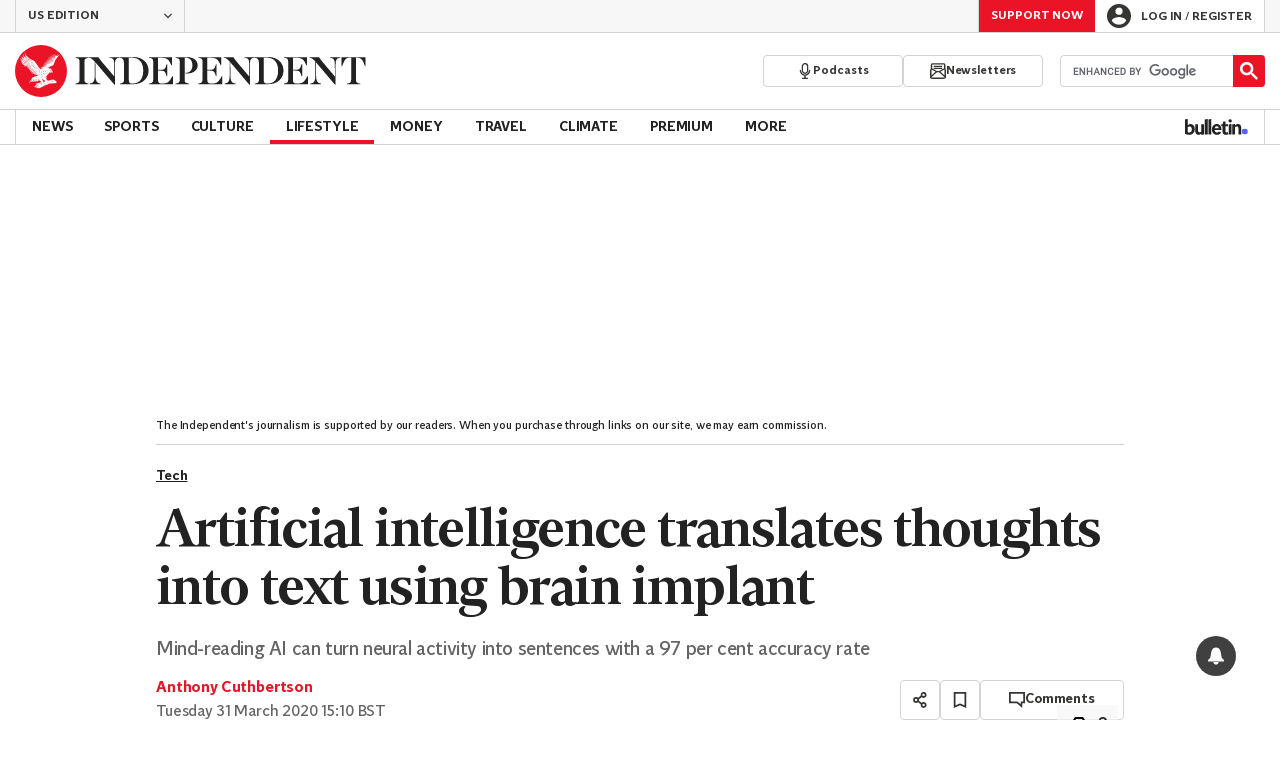

--- FILE ---
content_type: text/html; charset=utf-8
request_url: https://www.independent.co.uk/tech/artificial-intelligence-brain-implant-ai-mind-reading-neuralink-a9437806.html
body_size: 52720
content:
<!DOCTYPE html> <html lang="en"> <head> <title data-rh="true">Artificial intelligence translates thoughts into text using brain implant | The Independent | The Independent</title> <meta data-rh="true" charset="utf-8"><meta data-rh="true" name="robots" content="max-image-preview:large,max-video-preview:-1"><meta data-rh="true" property="fb:app_id" content="235586169789578"><meta data-rh="true" property="fb:pages" content="https://www.facebook.com/TheIndependentOnline"><meta data-rh="true" name="category" content="Tech"><meta data-rh="true" name="sitename" content="The Independent"><meta data-rh="true" name="page path" content="/tech"><meta data-rh="true" name="page type" content="Article"><meta data-rh="true" name="adPageType" content="Article Page"><meta data-rh="true" name="description" content="Mind-reading AI can turn neural activity into sentences with a 97 per cent accuracy rate"><meta data-rh="true" property="og:updated_time" content="2020-03-31T14:10:47.000Z"><meta data-rh="true" property="article:published_time" content="2020-03-31T14:10:47.000Z"><meta data-rh="true" property="article:modified_time" content="2020-03-31T14:10:47.000Z"><meta data-rh="true" property="date" content="2020-03-31T14:10:47.000Z"><meta data-rh="true" property="og:site_name" content="The Independent"><meta data-rh="true" name="viewport" content="width=device-width,initial-scale=1,minimum-scale=1"><meta data-rh="true" name="theme-color" content="#919191"><meta data-rh="true" name="indy-test-internal-article-helmet" content="indy"><meta data-rh="true" name="google-signin-client_id" content="329250492844-uqochn2f1j5ljkshuap5gc7qphf1refj.apps.googleusercontent.com"><meta data-rh="true" property="article:section" content="Tech"><meta data-rh="true" property="article:author_name" content="Anthony Cuthbertson"><meta data-rh="true" property="vf:owner" content="viafoura-id:11000176566162"><meta data-rh="true" property="article:content_type" content="story"><meta data-rh="true" property="article:word_count" content="578"><meta data-rh="true" property="article:image_count" content="2"><meta data-rh="true" property="article:embed_count" content="2"><meta data-rh="true" property="article:video_count" content="0"><meta data-rh="true" property="article:internal_link_count" content="2"><meta data-rh="true" property="article:external_link_count" content="2"><meta data-rh="true" property="og:title" content="Artificial intelligence translates thoughts into text using brain implant"><meta data-rh="true" name="twitter:title" content="Artificial intelligence translates thoughts into text using brain implant"><meta data-rh="true" property="og:url" content="https://www.independent.co.uk/tech/artificial-intelligence-brain-implant-ai-mind-reading-neuralink-a9437806.html"><meta data-rh="true" property="og:type" content="article"><meta data-rh="true" name="twitter:site" content="@Independent"><meta data-rh="true" name="twitter:card" content="summary_large_image"><meta data-rh="true" property="og:description" content="Mind-reading AI can turn neural activity into sentences with a 97 per cent accuracy rate"><meta data-rh="true" name="twitter:description" content="Mind-reading AI can turn neural activity into sentences with a 97 per cent accuracy rate"><meta data-rh="true" name="twitter:image" content="https://static.independent.co.uk/s3fs-public/thumbnails/image/2019/07/02/12/computer-brain-interface-neural-lace-latest.jpg?width=1200&height=800&crop=1200:800"><meta data-rh="true" property="og:image" content="https://static.independent.co.uk/s3fs-public/thumbnails/image/2019/07/02/12/computer-brain-interface-neural-lace-latest.jpg?width=1200&height=800&crop=1200:800"><meta data-rh="true" property="og:image:secure_url" content="https://static.independent.co.uk/s3fs-public/thumbnails/image/2019/07/02/12/computer-brain-interface-neural-lace-latest.jpg?width=1200&height=800&crop=1200:800"><meta data-rh="true" property="keywords" content='["Neuralink","artificial intelligence","AI","brain-computer interface","Internal"]'><meta data-rh="true" property="og:locale" content="en_GB"> <link data-rh="true" rel="manifest" href="/manifest.json" crossOrigin="use-credentials"><link data-rh="true" rel="shortcut icon" type="image/ico" href="/img/shortcut-icons/favicon.ico"><link data-rh="true" rel="icon" type="image/png" href="/img/shortcut-icons/icon-192x192.png" sizes="192x192"><link data-rh="true" rel="icon" type="image/png" href="/img/shortcut-icons/icon-512x512.png" sizes="512x512"><link data-rh="true" rel="apple-touch-icon" href="/img/shortcut-icons/icon-192x192.png"><link data-rh="true" href="https://assets.the-independent.com/fonts/Independent-Serif-Medium.woff2" rel="preload" as="font" type="font/woff2" crossOrigin="true"><link data-rh="true" href="https://assets.the-independent.com/fonts/Independent-Serif-Medium-Italic.woff2" rel="preload" as="font" type="font/woff2" crossOrigin="true"><link data-rh="true" href="//cdn.taboola.com" rel="preconnect" crossOrigin="true"><link data-rh="true" rel="canonical" href="https://www.independent.co.uk/tech/artificial-intelligence-brain-implant-ai-mind-reading-neuralink-a9437806.html"><link data-rh="true" rel="alternate" hreflang="en-gb" href="https://www.independent.co.uk/tech/artificial-intelligence-brain-implant-ai-mind-reading-neuralink-a9437806.html"><link data-rh="true" rel="alternate" href="https://www.the-independent.com/tech/artificial-intelligence-brain-implant-ai-mind-reading-neuralink-a9437806.html" hreflang="en-us"> <style>@font-face{font-display:swap;font-family:"Indy Serif";font-style:normal;font-weight:normal;src:url(https://assets.the-independent.com/fonts/Independent-Serif-Regular.woff2) format('woff2')}@font-face{font-family:"Indy Serif Fallback";font-style:normal;font-weight:normal;ascent-override:normal;descent-override:normal;line-gap-override:4%;size-adjust:101%;src:local(Georgia)}@font-face{font-display:swap;font-family:"Indy Serif";font-style:italic;font-weight:normal;src:url(https://assets.the-independent.com/fonts/Independent-Serif-Regular-Italic.woff2) format('woff2')}@font-face{font-family:"Indy Serif Fallback";font-style:italic;font-weight:normal;ascent-override:normal;descent-override:normal;line-gap-override:7%;size-adjust:98.5%;src:local(Georgia)}@font-face{font-display:swap;font-family:"Indy Serif";font-style:normal;font-weight:bold;src:url(https://assets.the-independent.com/fonts/Independent-Serif-Medium.woff2) format('woff2')}@font-face{font-family:"Indy Serif Fallback";font-style:normal;font-weight:bold;ascent-override:94%;descent-override:21%;line-gap-override:0;size-adjust:103%;src:local(Georgia)}@font-face{font-display:swap;font-family:"Indy Serif";font-style:italic;font-weight:bold;src:url(https://assets.the-independent.com/fonts/Independent-Serif-Medium-Italic.woff2) format('woff2')}@font-face{font-family:"Indy Serif Fallback";font-style:italic;font-weight:bold;ascent-override:normal;descent-override:normal;line-gap-override:4%;size-adjust:101%;src:local(Georgia)}@font-face{font-display:swap;font-family:"Indy Sans";font-style:normal;font-weight:normal;src:url(https://assets.the-independent.com/fonts/Independent-Sans-Regular.woff2) format('woff2')}@font-face{font-family:"Indy Sans Fallback";font-style:normal;font-weight:normal;ascent-override:97%;descent-override:28%;line-gap-override:0;size-adjust:96%;src:local(Georgia)}@font-face{font-display:swap;font-family:"Indy Sans";font-style:normal;font-weight:bold;src:url(https://assets.the-independent.com/fonts/Independent-Sans-Medium.woff2) format('woff2')}@font-face{font-family:"Indy Sans Fallback";font-style:normal;font-weight:bold;ascent-override:97%;descent-override:28%;line-gap-override:0;size-adjust:99%;src:local(Georgia)}@font-face{font-display:swap;font-family:"Indy Sans CAPS";font-style:normal;font-weight:bold;src:url(https://assets.the-independent.com/fonts/Independent-Sans-Medium.woff2) format('woff2')}@font-face{font-family:"Indy Sans CAPS Fallback";font-style:normal;font-weight:bold;ascent-override:90%;descent-override:17%;line-gap-override:0;size-adjust:95%;src:local(Arial)}body{padding:0;margin:0;background-color:#fff;background-color:light-dark(#fff,#000);color:#222;color:light-dark(#222,#fff);font-family:'Indy Serif','Indy Serif Fallback',serif;-webkit-font-smoothing:antialiased;line-height:1.2;-webkit-print-color-adjust:exact;scroll-padding-top:300px}h1,h2{font-weight:bold;letter-spacing:.22px;line-height:normal}h3{line-height:21px}p,li{font-size:19px;line-height:1.44em}a{color:#eb1426;color:light-dark(#eb1426,#eb1426);text-decoration:none}a:hover,a:focus{color:#ac2a2c;color:light-dark(#ac2a2c,#f58992)}button{overflow:visible;width:auto;padding:0;margin:0;border:0;background:transparent;appearance:none;color:inherit;cursor:pointer;font:inherit;-webkit-font-smoothing:inherit;line-height:normal}button::-moz-focus-inner{padding:0;border:0}html.freeze-body body{overflow:hidden !important}[hidden]{display:none !important}.visually-hidden{position:absolute;overflow:hidden;width:.01em;height:.01em;padding:0;border:0;clip:rect(0,0,0,0);white-space:nowrap}.article-premium h3{font-size:19px}span svg{width:100%;height:auto}#articleContent heyflow-wrapper{display:block;min-height:624px}#sectionContent heyflow-wrapper{display:block;min-height:712px}.limited-access,.limited-access-non-premium{overflow:hidden}.limited-access{max-height:127px}.limited-access-non-premium{max-height:360px}@media(max-width:594px){.limited-access-non-premium{max-height:530px}}.tp-backdrop.tp-active{background:rgba(0,0,0,0.5) !important;background:light-dark(rgba(0,0,0,0.5),rgba(247,247,247,0.5)) !important;opacity:1 !important}.tp-modal{overflow-y:auto !important}.tp-iframe-wrapper{box-shadow:none !important}.tp-body-scroll-prevented{background:#fff !important;background:light-dark(#fff,#000) !important}@media(max-width:999px){.parallax{transform:none !important;will-change:unset !important}}#drawermenu{max-width:320px;background:#f7f7f7;background:light-dark(#f7f7f7,#222)}.grecaptcha-badge{visibility:hidden}#body .indy-adtech-widget{min-height:204px}.jw-skin-independent-premium .jw-display-icon-container,.jw-skin-independent-regular .jw-display-icon-container{padding:1em;margin:0 15px;border-radius:50%}.jw-skin-independent-premium .jw-display-icon-container{background-color:#337e81;background-color:light-dark(#337e81,#337e81)}.jw-skin-independent-premium .jw-display-icon-container:hover{background-color:#386366;background-color:light-dark(#386366,#70a5a7)}.jw-skin-independent-regular .jw-display-icon-container{background-color:#eb1426;background-color:light-dark(#eb1426,#eb1426)}.jw-skin-independent-regular .jw-display-icon-container:hover{background-color:#ac2a2c;background-color:light-dark(#ac2a2c,#f58992)}.jw-skin-independent-regular .jw-display-controls .jw-button-color{color:#fff;color:light-dark(#fff,#fff)}.jw-skin-independent-bulletin .jw-display .jw-display-icon-container{padding:0;background-color:#5563ff;background-color:light-dark(#5563ff,#5563ff)}.jw-skin-independent-bulletin .jw-display .jw-display-icon-container:hover{background-color:#444fcc;background-color:light-dark(#444fcc,#bbc0ff)}.jw-skin-independent-bulletin .jw-display .jw-display-icon-container .jw-icon{--size:48px;width:var(--size);height:var(--size)}@media(min-width:768px){.jw-skin-independent-bulletin .jw-display .jw-display-icon-container .jw-icon{--size:64px}}@media(min-width:1000px){.jw-skin-independent-bulletin .jw-display .jw-display-icon-container .jw-icon{--size:88px}}.jw-skin-independent-bulletin .jw-display .jw-display-icon-container .jw-icon .jw-svg-icon{--icon-size:calc(var(--size) / 2);width:var(--icon-size);height:var(--icon-size)}@media(min-width:1000px){.jw-skin-independent-bulletin .jw-display .jw-display-icon-container .jw-icon .jw-svg-icon{--icon-size:calc((var(--size) / 2) + 4px)}}html.freeze-body{overflow-x:visible !important}.dark-mode-asset.dark-mode-asset{display:none}.dark-mode{color-scheme:dark}.dark-mode .dark-mode-asset.dark-mode-asset{display:block}.dark-mode .light-mode-asset.light-mode-asset{display:none}.dpnQct{width:24px;height:24px}.kjmIzh{width:16px;height:16px}.cpYWod{width:100%;height:100%}.hKcUSR{width:32px;height:32px}.hUgQwJ{width:12px;height:12px}.jNLXfg{--bleed:12px;display:flex;box-sizing:border-box;flex-direction:row;gap:32px;padding:16px var(--bleed);background-color:#fff;background-color:light-dark(#fff,#000)}@media(min-width:768px){.jNLXfg{--bleed:0;max-width:1000px;margin:0 auto}}@media(min-width:1000px){.jNLXfg{--bleed:16px;max-width:1000px;padding:var(--bleed)}}.bVEYBl{background-color:#fff;background-color:light-dark(#fff,#000)}.bVEYBl.article-liveblog,.bVEYBl.article-liveblog .sc-1fcmxs3-0,.bVEYBl.article-liveblog .sc-1fcmxs3-1{background-color:#f7f7f7;background-color:light-dark(#f7f7f7,#222)}.eifaJK{display:block;color:currentColor}.eyxxXA{position:absolute;overflow:hidden;width:.01em;height:.01em;padding:0;border:0;clip:rect(0,0,0,0);white-space:nowrap}.hCApwL{display:flex;align-items:center;color:#222;color:light-dark(#222,#fff)}.ikXDxp{border-radius:50%}.bCNrAb{background:#eb1426;background:light-dark(#eb1426,#eb1426)}.jA-DeEq{display:flex;overflow:hidden;height:100%;align-items:center;margin:0}.dSqfkE{padding:13px 12px}.dSqfkE .logo-text{width:136px;height:13px}.dSqfkE .logo-stamp{width:23px;height:23px;margin-right:3px}@media(min-width:375px){.dSqfkE{padding:10px 12px}.dSqfkE .logo-text{width:167px;height:16px}.dSqfkE .logo-stamp{width:29px;height:29px;margin-right:4px}}@media(min-width:768px){.dSqfkE{padding:8px 12px}.dSqfkE .logo-text{width:229px;height:22px}.dSqfkE .logo-stamp{width:39px;height:39px;margin-right:6px}}@media(min-width:1000px){.dSqfkE{padding:12px 0}.dSqfkE .logo-text{width:293px;height:28px}.dSqfkE .logo-stamp{width:52px;height:52px;margin-right:7px}}.ihePJZ{display:flex;position:absolute;top:9px;left:-500px;z-index:5;height:36px;align-items:center;padding:0 16px;border:2px solid #353533;border:2px solid light-dark(#353533,#fff);border-radius:6px;background:#353533;background:light-dark(#353533,#fff);color:#fff;color:light-dark(#fff,#353533);outline:0;font:bold 16px/20px 'Indy Sans','Indy Sans Fallback',sans-serif;letter-spacing:-0.01em}.ihePJZ:focus{left:16px}.ihePJZ:focus,.ihePJZ:hover{background:#fff;background:light-dark(#fff,#353533);color:#353533;color:light-dark(#353533,#fff)}.jvKluy{min-width:55px;height:100%;border-left:1px solid #d3d3d3;border-left:1px solid light-dark(#d3d3d3,#919191)}@media(min-width:768px){.jvKluy{min-width:88px}}.glfohz{padding-bottom:12px;background:#f7f7f7;background:light-dark(#f7f7f7,#222);clear:both}.glfohz form.gsc-search-box{box-sizing:border-box;padding:12px 12px 0;margin:0}.glfohz table.gsc-search-box{overflow:hidden;margin:0;border-radius:4px}.glfohz table.gsc-search-box td.gsc-input{width:100%;padding:0}.glfohz .gsc-input-box{padding:0;border:0}.glfohz input{height:32px !important;color:#222;color:light-dark(#222,#222)}.glfohz .gsst_a,.glfohz .gsst_b{display:flex;height:100%;align-items:center;padding:0}.glfohz .gscb_a{--width:24px;overflow:hidden;width:var(--width);height:var(--width);margin:0 6px;background-image:url(data:image/svg+xml;charset=utf-8,%3Csvg%20viewBox%3D%220%200%2024%2024%22%20xmlns%3D%22http%3A%2F%2Fwww.w3.org%2F2000%2Fsvg%22%3E%0A%20%20%3Cpath%20fill%3D%22currentColor%22%20d%3D%22M19%206.41%2017.59%205%2012%2010.59%206.41%205%205%206.41%2010.59%2012%205%2017.59%206.41%2019%2012%2013.41%2017.59%2019%2019%2017.59%2013.41%2012%2019%206.41z%22%2F%3E%0A%3C%2Fsvg%3E%0A);text-indent:-9999px}.glfohz .gsc-search-button{display:flex;width:40px;height:40px;align-items:center;justify-content:center;padding:0;margin:0;border:0;border-radius:0;background:#eb1426;background:light-dark(#eb1426,#eb1426)}.glfohz .gsc-search-button:hover{background:#ac2a2c;background:light-dark(#ac2a2c,#f58992)}.glfohz .gsc-search-button svg{width:24px;height:24px}.glfohz .quick-searchresults{position:absolute;left:3.75%;z-index:7;width:92.5%}.glfohz .quick-searchresults .gsc-control-cse{padding:0;border:0}.glfohz .quick-searchresults .gsc-results-wrapper-visible{height:373px;box-shadow:0 2px 4px 0 rgba(0,0,0,0.5);box-shadow:0 2px 4px 0 light-dark(rgba(0,0,0,0.5),rgba(0,0,0,0.5));overflow-y:scroll}.csEwsE{display:none;position:relative;top:-1px;margin-left:auto;background:0}@media(min-width:1000px){.csEwsE{display:block}}.csEwsE form.gsc-search-box{width:205px;height:32px;box-sizing:border-box;padding:23px 0 0}.csEwsE .gsc-search-button{width:32px;height:32px}.csEwsE .gsc-search-button svg{width:18px;height:18px}.csEwsE input{height:30px !important}.csEwsE table.gsc-input{--border-radius:4px;border:1px solid #d3d3d3;border:1px solid light-dark(#d3d3d3,#919191);border-radius:var(--border-radius) 0 0 var(--border-radius);border-right:0}.csEwsE .quick-searchresults{right:0;left:auto;z-index:7000;width:391px;max-height:393px;margin-top:7px}.csEwsE .gsib_a{padding:1px 0 0 12px}.gwVzoO{border-left:1px solid #919191;border-left:1px solid light-dark(#919191,#646464)}.gwVzoO:last-child{border-right:1px solid #919191;border-right:1px solid light-dark(#919191,#646464)}.fXMLG{padding-top:24px}.iBveWW{position:relative;z-index:6;margin:0 14px 0 auto}.dTyPCr{margin:0 -2px 0 auto}.gbrLBn{display:flex;position:relative;width:176px;align-items:center;padding:4px 20px;color:#fff;color:light-dark(#fff,#fff);font:normal 14px/16px 'Indy Sans','Indy Sans Fallback',sans-serif;letter-spacing:-0.01em}.gbrLBn:hover{color:#fff;color:light-dark(#fff,#fff)}.gbrLBn:hover::after{position:absolute;bottom:2px;left:20px;width:calc(100% - 40px);height:1px;background:#fff;background:light-dark(#fff,#fff);content:''}.jSecFR{list-style-type:none}.hVccAm{padding:9px 0 20px;margin:0}.fNXxuW{margin:0 4px 0 20px;float:left}.eBMxej{display:flex;position:relative;align-items:center;color:#fff;color:light-dark(#fff,#fff);font:bold 20px 'Indy Serif','Indy Serif Fallback',serif;letter-spacing:-0.03em}.eBMxej:hover{color:#fff;color:light-dark(#fff,#fff)}.eBMxej:hover::after{position:absolute;bottom:-9px;left:0;width:100%;height:4px;background:#eb1426;background:light-dark(#eb1426,#eb1426);content:''}.kEWQlN{display:none;position:absolute;left:0;width:100vw;background:#353533;background:light-dark(#353533,#4e4e4e)}.cSChjs{display:flex;width:1000px;padding:16px 0;margin:0 auto}@media(min-width:1250px){.cSChjs{width:1250px}}.cMglfi{display:none;z-index:1001;margin-right:auto;font:bold 14px 'Indy Sans CAPS','Indy Sans CAPS Fallback',sans-serif}@media(min-width:1000px){.mode-mouse .cMglfi:hover .primary-link{background:#353533;background:light-dark(#353533,#d3d3d3);color:#fff;color:light-dark(#fff,#222)}.mode-mouse .cMglfi:hover .primary-link::after{content:none}.mode-mouse .cMglfi:hover .secondary-nav{display:block}}@media(min-width:1000px){body:not(.mode-touch) .cMglfi:hover .primary-trigger{z-index:1}}.cMglfi.primary-item__open .primary-trigger{color:#fff;color:light-dark(#fff,#222)}.cMglfi.primary-item__open .secondary-nav{display:block}.cMglfi .primary-trigger{position:absolute;z-index:3;overflow:hidden;height:34px;padding:0 12px;border:0;background:0;cursor:default;opacity:0;text-transform:uppercase}@media(min-width:1250px){.cMglfi .primary-trigger{padding:0 16px}}.cMglfi .primary-trigger:focus{opacity:100}@media(min-width:1000px){.cMglfi{display:block}}.bQoXBg{display:flex;position:relative;z-index:2;height:34px;align-items:center;justify-content:center;padding:0 12px;color:#222;color:light-dark(#222,#fff);cursor:pointer;text-transform:uppercase;line-height:normal}@media(min-width:1250px){.bQoXBg{padding:0 16px}}.bQoXBg:hover{background:#353533;background:light-dark(#353533,#d3d3d3);color:#fff;color:light-dark(#fff,#222)}.bQoXBg:hover::after{content:none}.primary-item__open .bQoXBg{background:#353533;background:light-dark(#353533,#d3d3d3);color:#fff;color:light-dark(#fff,#222)}.primary-item__open .bQoXBg::after{content:none}.lekoLH{margin-left:auto}.KXNKp{list-style-type:none}.KXNKp:first-child{display:none}.mode-keyboard-active .KXNKp:first-child,.mode-touch .KXNKp:first-child{display:list-item}.fsNezr{display:flex;width:200px;align-items:center;padding:10px 12px 10px 20px;background:#fff;background:light-dark(#fff,#000);color:#222;color:light-dark(#222,#fff);font:normal 16px/1.444 'Indy Sans','Indy Sans Fallback',sans-serif}.fsNezr:hover{background:#353533;background:light-dark(#353533,#d3d3d3);color:#fff;color:light-dark(#fff,#222)}.gwZYSe{background:#eaf2f2;background:light-dark(#eaf2f2,#24585a)}.gwZYSe:hover{background:#386366;background:light-dark(#386366,#70a5a7)}.bWzdrS{display:none;position:absolute;z-index:1002;padding:1px 0 0;margin:0;box-shadow:0 2px 2px rgba(0,0,0,0.25)}.kBGzUm{display:flex;position:relative;z-index:2;height:34px;align-items:center;justify-content:center;padding:0 12px;color:#222;color:light-dark(#222,#fff);text-transform:uppercase;font:bold 14px/16px 'Indy Sans','Indy Sans Fallback',sans-serif;letter-spacing:-0.01em}.kBGzUm.primary-link{font:normal 14px 'Indy Sans CAPS','Indy Sans CAPS Fallback',sans-serif}.kBGzUm:focus,.kBGzUm:hover{color:#222;color:light-dark(#222,#fff)}@media(min-width:1000px){.kBGzUm{padding:0 12px}.mode-touch .kBGzUm{pointer-events:none}.primary-item__open .kBGzUm{background:#f7f7f7;background:light-dark(#f7f7f7,#222)}.primary-item__open .kBGzUm::after{position:absolute;bottom:0;left:0;width:100%;height:4px;background:#eb1426;background:light-dark(#eb1426,#eb1426);content:''}}@media(min-width:1250px){.kBGzUm{padding:0 16px}}.hgodRO{display:flex;position:relative;z-index:2;height:34px;align-items:center;justify-content:center;padding:0 12px;color:#222;color:light-dark(#222,#fff);text-transform:uppercase;font:bold 14px/16px 'Indy Sans','Indy Sans Fallback',sans-serif;letter-spacing:-0.01em}.hgodRO.primary-link{font:normal 14px 'Indy Sans CAPS','Indy Sans CAPS Fallback',sans-serif}.hgodRO:focus,.hgodRO:hover{color:#222;color:light-dark(#222,#fff)}@media(min-width:1000px){.hgodRO{padding:0 12px}.mode-touch .hgodRO{pointer-events:none}.primary-item__open .hgodRO{background:#f7f7f7;background:light-dark(#f7f7f7,#222)}.primary-item__open .hgodRO::after{position:absolute;bottom:0;left:0;width:100%;height:4px;background:#337e81;background:light-dark(#337e81,#337e81);content:''}}@media(min-width:1250px){.hgodRO{padding:0 16px}}@media(min-width:1000px){.primary-item__open .kUJVXK{background:#eaf2f2;background:light-dark(#eaf2f2,#24585a)}.primary-item__open .kUJVXK::after{position:absolute;bottom:0;left:0;width:100%;height:4px;background:#386366;background:light-dark(#386366,#70a5a7);content:''}}.dlyMEU::after{position:absolute;bottom:0;left:0;width:100%;height:4px;background:#eb1426;background:light-dark(#eb1426,#eb1426);content:''}.imbKUd{display:inline-block;list-style-type:none;font:bold 14px 'Indy Sans','Indy Sans Fallback',sans-serif}.imbKUd:first-child .sc-12qu2kl-0{justify-content:start;padding:0 12px}@media(min-width:1000px){.imbKUd:first-child .sc-12qu2kl-0{padding:0 12px}}@media(min-width:1250px){.imbKUd:first-child .sc-12qu2kl-0{padding:0 16px}}@media(min-width:1000px){.mode-mouse .imbKUd:hover .sc-12qu2kl-0{background:#f7f7f7;background:light-dark(#f7f7f7,#222)}.mode-mouse .imbKUd:hover .sc-12qu2kl-0::after{position:absolute;bottom:0;left:0;width:100%;height:4px;background:#eb1426;background:light-dark(#eb1426,#eb1426);content:''}.mode-mouse .imbKUd:hover .sc-12qu2kl-1,.mode-mouse .imbKUd:hover .sc-12qu2kl-3{background:#fde8ea;background:light-dark(#fde8ea,#66000a)}.mode-mouse .imbKUd:hover .sc-12qu2kl-1::after,.mode-mouse .imbKUd:hover .sc-12qu2kl-3::after{position:absolute;bottom:0;left:0;width:100%;height:4px;background:#ac2a2c;background:light-dark(#ac2a2c,#f58992);content:''}.mode-mouse .imbKUd:hover .secondary-nav{display:block}}@media(min-width:1000px){body:not(.mode-touch) .imbKUd:hover .primary-trigger{z-index:1}}.imbKUd.primary-item__open .secondary-nav{display:block}.imbKUd .primary-trigger{display:none;position:absolute;z-index:3;overflow:hidden;height:34px;padding:0 12px;border:0;background:0;cursor:default;letter-spacing:-0.2px;opacity:0;text-transform:uppercase}.imbKUd .primary-trigger:focus{opacity:100}@media(min-width:1000px){.imbKUd .primary-trigger{display:block}}@media(min-width:1250px){.imbKUd .primary-trigger{padding:0 16px}}.fXDnKy{display:inline-block;list-style-type:none;font:bold 14px 'Indy Sans','Indy Sans Fallback',sans-serif}.fXDnKy:first-child .sc-12qu2kl-0{justify-content:start;padding:0 12px}@media(min-width:1000px){.fXDnKy:first-child .sc-12qu2kl-0{padding:0 12px}}@media(min-width:1250px){.fXDnKy:first-child .sc-12qu2kl-0{padding:0 16px}}@media(min-width:1000px){.mode-mouse .fXDnKy:hover .sc-12qu2kl-0{background:#f7f7f7;background:light-dark(#f7f7f7,#222)}.mode-mouse .fXDnKy:hover .sc-12qu2kl-0::after{position:absolute;bottom:0;left:0;width:100%;height:4px;background:#337e81;background:light-dark(#337e81,#337e81);content:''}.mode-mouse .fXDnKy:hover .sc-12qu2kl-1,.mode-mouse .fXDnKy:hover .sc-12qu2kl-3{background:#eaf2f2;background:light-dark(#eaf2f2,#24585a)}.mode-mouse .fXDnKy:hover .sc-12qu2kl-1::after,.mode-mouse .fXDnKy:hover .sc-12qu2kl-3::after{position:absolute;bottom:0;left:0;width:100%;height:4px;background:#386366;background:light-dark(#386366,#70a5a7);content:''}.mode-mouse .fXDnKy:hover .secondary-nav{display:block}}@media(min-width:1000px){body:not(.mode-touch) .fXDnKy:hover .primary-trigger{z-index:1}}.fXDnKy.primary-item__open .secondary-nav{display:block}.fXDnKy .primary-trigger{display:none;position:absolute;z-index:3;overflow:hidden;height:34px;padding:0 12px;border:0;background:0;cursor:default;letter-spacing:-0.2px;opacity:0;text-transform:uppercase}.fXDnKy .primary-trigger:focus{opacity:100}@media(min-width:1000px){.fXDnKy .primary-trigger{display:block}}@media(min-width:1250px){.fXDnKy .primary-trigger{padding:0 16px}}.cZtDoM{display:flex;overflow:hidden;height:34px;border:solid #d3d3d3;border:solid light-dark(#d3d3d3,#919191);border-width:1px 0}@media(min-width:1000px){.cZtDoM{overflow:visible}}.kiiOpM{display:none;width:63px;height:100%;margin-right:16px;color:#222;color:light-dark(#222,#fff)}.kiiOpM:hover,.kiiOpM:focus{color:#444fcc;color:light-dark(#444fcc,#bbc0ff)}@media(min-width:1000px){.kiiOpM{display:block}}.fVEgip{display:flex;width:100%;max-width:1000px}@media(min-width:1000px){.fVEgip{box-sizing:border-box;margin:0 auto;border:solid #d3d3d3;border:solid light-dark(#d3d3d3,#919191);border-width:0 1px}}@media(min-width:1250px){.fVEgip{max-width:1250px}}.feDzwE{display:flex;width:100%;height:34px;box-sizing:border-box;flex-flow:wrap;justify-content:space-between;padding:0 2px 0 0;margin:0}@media(min-width:768px){.feDzwE{display:flex;width:auto;flex-direction:row;flex-wrap:wrap;justify-content:flex-start;padding:0}}.cXcwgU{position:relative;margin:0}.cXcwgU img{display:block}.gtVitN{box-sizing:border-box;color:#646464;color:light-dark(#646464,#bdbdbd);font:normal 14px/16px 'Indy Sans','Indy Sans Fallback',sans-serif;letter-spacing:-0.01em}.hgzWpY{padding:8px 16px;background-color:#f7f7f7;background-color:light-dark(#f7f7f7,#222)}.exGSyR{font:normal italic 14px/16px 'Indy Sans','Indy Sans Fallback',sans-serif;letter-spacing:-0.01em}.fvRrWo{--bleed:12px;width:100%;padding:0 var(--bleed);margin:0 auto}@media(min-width:768px){.fvRrWo{max-width:640px;padding:0}}@media(min-width:1000px){.fvRrWo{max-width:1000px;padding:0 16px}}.bbjlNt{display:inline}@media(max-width:424px){.bbjlNt{display:none}}.SkKtY{display:none}@media(max-width:424px){.SkKtY{display:inline}}.fZeRAk{margin:0;color:#646464;color:light-dark(#646464,#bdbdbd);font:normal 18px/22px 'Indy Sans','Indy Sans Fallback',sans-serif;letter-spacing:-0.01em}.fcwgjY{display:flex}.jlkJyB{margin:0;color:#646464;color:light-dark(#646464,#bdbdbd);font:bold 20px/24px 'Indy Sans','Indy Sans Fallback',sans-serif;letter-spacing:-0.02em}.hcasuI{display:grid;width:100%;align-items:center;margin-left:12px;color:#222;color:light-dark(#222,#fff);grid-gap:12px;font-family:'Indy Sans','Indy Sans Fallback',sans-serif}@media(max-width:374px){.hcasuI{flex-direction:column;align-items:flex-start}}.imXoYX{display:flex;position:sticky;bottom:0;z-index:9999999;width:100%;box-sizing:border-box;align-items:center;justify-content:space-between;padding:14px 0;margin:0 auto;border-top:3px solid #157f1f;border-top:3px solid light-dark(#157f1f,#157f1f);background:#fff;background:light-dark(#fff,#000);box-shadow:0 1px 3px rgba(0,0,0,0.5);box-shadow:0 1px 3px light-dark(rgba(0,0,0,0.5),rgba(0,0,0,0.5));transition:all .3s ease-in-out}.imXoYX.hide{bottom:-100px;opacity:0;visibility:hidden}.cyhqpd{color:#157f1f;color:light-dark(#157f1f,#157f1f)}.jiEKpN{position:fixed;top:0;bottom:auto}.jiEKpN .sc-govabo-0{box-sizing:border-box}.jiEKpN.hide{bottom:auto;transform:translateY(-100%)}.eszkEX{border-bottom:1px solid #d3d3d3;border-bottom:1px solid light-dark(#d3d3d3,#d3d3d3);background:#f7f7f7;background:light-dark(#f7f7f7,#222)}.gEGExm{display:flex;max-width:1000px;align-items:center;margin:0 auto}@media(min-width:1250px){.gEGExm{max-width:1250px}}.itzdhp{--border:1px solid #d3d3d3}.itzdhp .sc-zkjqbw-1{height:32px;justify-content:end}@supports(color:light-dark(red,red)){.itzdhp{--border:1px solid light-dark(#d3d3d3,#d3d3d3)}}.fTrYDj{height:100%;border-right:var(--border);border-left:var(--border)}.jdAvlI{margin-right:auto;border:0}.gRMult{display:flex}.cGShOj{--color:#222;color:var(--dropdown-trigger-color,var(--color));cursor:pointer}.cGShOj[aria-disabled='true']{--dropdown-trigger-color:#bdbdbd}@supports(color:light-dark(red,red)){.cGShOj{--color:light-dark(#222,#fff)}}@supports(color:light-dark(red,red)){.cGShOj[aria-disabled='true']{--dropdown-trigger-color:light-dark(#bdbdbd,#bdbdbd)}}.bBbfAI{display:grid;grid-template-rows:0fr;transition:grid-template-rows 150ms ease-in-out}.hYjVot{display:grid;grid-template-rows:1fr;transition:grid-template-rows 150ms ease-in-out}.chhunz{overflow:hidden;min-height:var(--dropdown-content-initial-height)}.hyKPon{transform:rotate(0);transition:transform .2s ease-in-out}.rAFIl{width:100%;box-sizing:border-box}@media(min-width:768px){.rAFIl{max-width:634px}}@media(min-width:1250px){.rAFIl{max-width:622px}}.keLMOw{display:flex;width:auto;box-sizing:border-box;align-items:center;justify-content:flex-start;gap:4px;color:#eb1426;color:light-dark(#eb1426,#eb1426)}.dcYUYI{display:block;margin-block:0;text-align:center;font:bold 16px/20px 'Indy Sans','Indy Sans Fallback',sans-serif;letter-spacing:-0.01em;text-decoration:underline;text-decoration-thickness:.0263em;text-underline-offset:.1052em}.dHXFkr{display:inline-flex;align-items:center;justify-content:center;gap:4px}.dHXFkr:hover .sc-aja53j-2,.dHXFkr:hover .sc-a5wy94-0{color:#ac2a2c;color:light-dark(#ac2a2c,#f58992)}.tawua{font:normal 16px/20px 'Indy Sans','Indy Sans Fallback',sans-serif;letter-spacing:-0.01em}.eZqxmv{display:flex;position:relative;overflow:hidden;width:auto;height:40px;flex-direction:column;order:-1;gap:8px;opacity:1;transition:all .5s ease-in-out;transition-behavior:allow-discrete}.eZqxmv::after{--fade-from:rgba(255,255,255,0);--fade-mid:rgba(255,255,255,0.5);--fade-to:#fff;position:absolute;bottom:0;left:0;z-index:1;width:100%;height:2lh;background-image:linear-gradient(to bottom,var(--fade-from) 0,var(--fade-mid) 50%,var(--fade-to) 100%);content:'';opacity:1;pointer-events:none;transition:opacity 150ms ease-out}@supports(color:light-dark(red,red)){.eZqxmv::after{--fade-from:light-dark(rgba(255,255,255,0),rgba(0,0,0,0))}}@supports(color:light-dark(red,red)){.eZqxmv::after{--fade-mid:light-dark(rgba(255,255,255,0.5),rgba(0,0,0,0.5))}}@supports(color:light-dark(red,red)){.eZqxmv::after{--fade-to:light-dark(#fff,#000)}}@media(min-width:768px){.PdmgT{order:-1}}@media(min-width:768px){.eMEmGu{display:flex;position:relative;align-items:flex-start;margin-top:12px}}.cfHYNH{margin-right:-4px;transition:transform ease-out .2s}.lQepb{background:#f7f7f7;background:light-dark(#f7f7f7,#222)}.klLWWf{display:flex;height:18px;align-items:center;padding:8px 24px;border-top:1px solid #d3d3d3;border-top:1px solid light-dark(#d3d3d3,#919191);background-color:#fff;background-color:light-dark(#fff,#000);color:#353533;color:light-dark(#353533,#fff);font:normal 14px/16px 'Indy Sans','Indy Sans Fallback',sans-serif;letter-spacing:-0.01em}.klLWWf:active,.klLWWf:hover{background-color:#353533;background-color:light-dark(#353533,#d3d3d3);color:#fff;color:light-dark(#fff,#353533)}.klLWWf .sc-1l6dm8r-0{margin-left:auto}.ccRblz{width:144px;padding-right:12px;padding-left:12px;border:solid #d3d3d3;border:solid light-dark(#d3d3d3,#919191);border-width:0 1px;font-weight:normal}.cYhbql [aria-hidden]{box-shadow:0 2px 2px rgba(0,0,0,0.25)}.fdHaeS{height:49px;box-sizing:border-box;padding:16px;border:0;background:#fff;background:light-dark(#fff,#000);color:#353533;color:light-dark(#353533,#fff);cursor:pointer;font-size:12px;font-weight:bold;text-transform:uppercase}.fdHaeS:active{outline:0}.fdHaeS:hover,.fdHaeS:active,[aria-expanded='true'] .fdHaeS{background-color:#353533;background-color:light-dark(#353533,#d3d3d3);color:#fff;color:light-dark(#fff,#353533)}[aria-expanded='true'] .fdHaeS .sc-1l6dm8r-0{transform:rotate(180deg)}@media(min-width:768px){.fdHaeS{height:56px}}.elySse{width:170px;height:32px;padding:0 12px;border-right:1px solid #d3d3d3;border-right:1px solid light-dark(#d3d3d3,#919191);border-left:1px solid #d3d3d3;border-left:1px solid light-dark(#d3d3d3,#919191);background:0;transition:background .2s;font:bold 12px/14px 'Indy Sans','Indy Sans Fallback',sans-serif;letter-spacing:-0.01em;text-transform:uppercase}.elySse:hover{background-color:#353533;background-color:light-dark(#353533,#bdbdbd);color:#fff;color:light-dark(#fff,#222)}.elySse .sc-1l6dm8r-0{margin-left:auto}.lbddyv{display:flex;height:100%;align-items:center}.kyWkyC{overflow:hidden;width:0}.jJAgoi{position:relative}.cERIyc{margin:0 10px 0 0;color:inherit}.kVeJLe{display:flex;width:100%;height:49px;box-sizing:border-box;align-items:center;padding:12px;border-width:1px 0;outline-offset:-2px;text-transform:uppercase;transition:color 150ms ease-out,background 150ms ease-out,border-color 150ms ease-out;font:bold 12px/14px 'Indy Sans','Indy Sans Fallback',sans-serif;letter-spacing:-0.01em}.kVeJLe,.kVeJLe:focus{background-color:#fff;background-color:light-dark(#fff,#000);color:#353533;color:light-dark(#353533,#fff)}.kVeJLe:hover,.kVeJLe:active,.kVeJLe:focus-visible{background-color:#353533;background-color:light-dark(#353533,#d3d3d3);color:#fff;color:light-dark(#fff,#353533)}.kVeJLe.register-profile-link{text-transform:capitalize}.ZJuqV{width:auto;height:32px;padding:0 12px;border-top:0;border-bottom:0;outline-offset:-2px}.ZJuqV,.ZJuqV:focus{background-color:light-dark(transparent,transparent)}.ZJuqV:hover,.ZJuqV:active,.ZJuqV:focus-visible{background-color:#353533;background-color:light-dark(#353533,#bdbdbd);color:#fff;color:light-dark(#fff,#fff)}.eMvWGi{display:block;margin-top:-1px;color:inherit;font:normal 10px/12px 'Indy Sans','Indy Sans Fallback',sans-serif;letter-spacing:0}.foWLqa{display:none;height:32px;align-items:center;padding:0 12px;border-right:1px solid #d3d3d3;border-right:1px solid light-dark(#d3d3d3,#919191);color:#222;color:light-dark(#222,#fff);text-transform:uppercase;transition:background .2s;font:bold 12px/14px 'Indy Sans','Indy Sans Fallback',sans-serif;letter-spacing:-0.01em;text-transform:uppercase}.foWLqa:hover{background:#353533;background:light-dark(#353533,#bdbdbd);color:#fff;color:light-dark(#fff,#222)}.hMbkno{display:flex;height:32px;align-items:center;padding:0 12px;background:#eb1426;background:light-dark(#eb1426,#eb1426);color:#fff;color:light-dark(#fff,#222);text-transform:uppercase;transition:background .2s;font:bold 12px/14px 'Indy Sans','Indy Sans Fallback',sans-serif;letter-spacing:-0.01em;text-transform:uppercase}.hMbkno:hover{background:#ac2a2c;background:light-dark(#ac2a2c,#f58992);color:#fff;color:light-dark(#fff,#222)}.jjEFOw{position:relative;z-index:4;margin-top:-49px;border-bottom:1px solid #d3d3d3;border-bottom:1px solid light-dark(#d3d3d3,#919191)}@media(min-width:768px){.jjEFOw{margin:0 auto 0 0}}.kRAPQv{display:none}@media(min-width:1000px){.kRAPQv{display:block}}.cBCbzO{display:flex;width:55px;height:49px;flex-direction:column;align-items:center;justify-content:center;row-gap:4px;column-gap:8px;outline-offset:-2px;font:bold 10px/12px 'Indy Sans','Indy Sans Fallback',sans-serif;letter-spacing:0}.cBCbzO,.cBCbzO:focus{background-color:#fff;background-color:light-dark(#fff,#000);color:#353533;color:light-dark(#353533,#fff)}.cBCbzO:active,.cBCbzO:hover,.cBCbzO:focus-visible{background-color:#353533;background-color:light-dark(#353533,#d3d3d3);color:#fff;color:light-dark(#fff,#353533)}@media(min-width:768px){.cBCbzO{width:88px;height:56px;flex-direction:row-reverse}}.bofWVf{--width:67px;--height:26px;--right:69px;display:flex;position:absolute;top:50%;transform:translateY(-50%);right:var(--right);width:var(--width);height:var(--height);box-sizing:border-box;align-items:center;justify-content:center;border-radius:4px;background:#eb1426;background:light-dark(#eb1426,#eb1426);color:#fff;color:light-dark(#fff,#222);font:bold 10px/20px 'Indy Sans','Indy Sans Fallback',sans-serif}.bofWVf:hover{background:#ac2a2c;background:light-dark(#ac2a2c,#f58992);color:#fff;color:light-dark(#fff,#222)}@media(min-width:768px){.bofWVf{--right:102px;--width:94px;--height:32px;font:bold 12px/20px 'Indy Sans','Indy Sans Fallback',sans-serif}}@media(min-width:1000px){.bofWVf{display:none}}.gObKPF{display:block}.fEewQV{--gap:16px;--cols:2;--max-width:100%;--total-gap:calc(var(--gap) * (var(--cols) - 1));--item-width:calc((100% - var(--total-gap)) / var(--cols));display:flex;max-width:var(--max-width);gap:var(--gap);padding:0;list-style:none;max-width:unset;flex-flow:row wrap;justify-content:flex-start;margin:0}.fEewQV>li{width:auto;flex:0 0 auto;padding:0;margin:0}@media(min-width:768px){.fEewQV{--cols:3;--max-width:100%}}.jNECKy{--gap:8px;--cols:2;--max-width:100%;--total-gap:calc(var(--gap) * (var(--cols) - 1));--item-width:calc((100% - var(--total-gap)) / var(--cols));display:flex;max-width:var(--max-width);gap:var(--gap);padding:0;list-style:none;max-width:unset;flex-flow:row wrap;justify-content:flex-start;margin:0}.jNECKy>li{width:auto;flex:0 0 auto;padding:0;margin:0}@media(min-width:768px){.jNECKy{--cols:3;--max-width:100%}}.eyNyun{display:flex;min-width:0;flex-flow:row wrap;column-gap:.21em;line-height:inherit}.eyNyun span{display:inline-block;overflow:hidden;max-width:100%;text-overflow:ellipsis}.oFtUh{display:flex;width:100%;box-sizing:border-box;flex-flow:row nowrap;align-items:center;gap:8px;padding:0 8px;border:1px solid #d3d3d3;border:1px solid light-dark(#d3d3d3,#919191);border-radius:4px;background-color:#fff;background-color:light-dark(#fff,#000);color:#353533;color:light-dark(#353533,#fff);transition:color 150ms ease-out,background 150ms ease-out,border-color 150ms ease-out;height:32px;justify-content:center;font:bold 12px/14px 'Indy Sans','Indy Sans Fallback',sans-serif;letter-spacing:-0.01em;text-transform:none}.oFtUh .sc-d5v47r-3,.oFtUh .sc-d5v47r-4{flex-shrink:0}.oFtUh.is-toggled{background-color:#f6f6f6;background-color:light-dark(#f6f6f6,#646464);color:#353533;color:light-dark(#353533,#fff)}.oFtUh.is-success{border-color:#157f1f;border-color:light-dark(#157f1f,#157f1f);background-color:#157f1f;background-color:light-dark(#157f1f,#157f1f);color:#fff;color:light-dark(#fff,#fff)}@media(hover:hover){.oFtUh:hover:not(.is-success){border-color:#353533;border-color:light-dark(#353533,#d3d3d3);background-color:#353533;background-color:light-dark(#353533,#d3d3d3);color:#fff;color:light-dark(#fff,#353533);cursor:pointer}}@media(hover:none){.oFtUh:active{border-color:#353533;border-color:light-dark(#353533,#d3d3d3);background-color:#353533;background-color:light-dark(#353533,#d3d3d3);color:#fff;color:light-dark(#fff,#353533);-webkit-tap-highlight-color:transparent}}.oFtUh:disabled,.oFtUh.is-disabled{background-color:#fff;background-color:light-dark(#fff,#000);color:#bdbdbd;color:light-dark(#bdbdbd,#bdbdbd);pointer-events:none}.oFtUh:focus-visible{color:#353533;color:light-dark(#353533,#fff);outline:2px solid #276fbf;outline:2px solid light-dark(#276fbf,#276fbf);outline-offset:4px}.fjzIKE{display:flex;width:100%;box-sizing:border-box;flex-flow:row nowrap;align-items:center;gap:8px;padding:0 8px;border:1px solid #d3d3d3;border:1px solid light-dark(#d3d3d3,#919191);border-radius:4px;background-color:#fff;background-color:light-dark(#fff,#000);color:#353533;color:light-dark(#353533,#fff);transition:color 150ms ease-out,background 150ms ease-out,border-color 150ms ease-out;height:40px;justify-content:center;font:bold 14px/16px 'Indy Sans','Indy Sans Fallback',sans-serif;letter-spacing:-0.01em;text-transform:none}.fjzIKE .sc-d5v47r-3,.fjzIKE .sc-d5v47r-4{flex-shrink:0}.fjzIKE.is-toggled{background-color:#f6f6f6;background-color:light-dark(#f6f6f6,#646464);color:#353533;color:light-dark(#353533,#fff)}.fjzIKE.is-success{border-color:#157f1f;border-color:light-dark(#157f1f,#157f1f);background-color:#157f1f;background-color:light-dark(#157f1f,#157f1f);color:#fff;color:light-dark(#fff,#fff)}@media(hover:hover){.fjzIKE:hover:not(.is-success){border-color:#353533;border-color:light-dark(#353533,#d3d3d3);background-color:#353533;background-color:light-dark(#353533,#d3d3d3);color:#fff;color:light-dark(#fff,#353533);cursor:pointer}}@media(hover:none){.fjzIKE:active{border-color:#353533;border-color:light-dark(#353533,#d3d3d3);background-color:#353533;background-color:light-dark(#353533,#d3d3d3);color:#fff;color:light-dark(#fff,#353533);-webkit-tap-highlight-color:transparent}}.fjzIKE:disabled,.fjzIKE.is-disabled{background-color:#fff;background-color:light-dark(#fff,#000);color:#bdbdbd;color:light-dark(#bdbdbd,#bdbdbd);pointer-events:none}.fjzIKE:focus-visible{color:#353533;color:light-dark(#353533,#fff);outline:2px solid #276fbf;outline:2px solid light-dark(#276fbf,#276fbf);outline-offset:4px}.jZKlzH.jZKlzH{--item-width:140px;width:var(--item-width);flex:0 0 auto}.hLFvna.hLFvna{--item-width:40px;width:var(--item-width);flex:0 0 auto}.lfqHxL.lfqHxL{--item-width:144px;width:var(--item-width);flex:0 0 auto}.laWBZf{display:block}.fMiqGR{position:absolute;top:0;left:0;z-index:2147483645;width:max-content;padding:16px;background-color:#fff;background-color:light-dark(#fff,#fff);box-shadow:2px 2px 8px rgba(0,0,0,0.25);color:#222;color:light-dark(#222,#222);transition:opacity 300ms ease-in-out}.fMiqGR[aria-hidden='true']{opacity:0;pointer-events:none}.hRNGbh{display:flex;align-items:center;gap:8px}.jDbJVz{position:absolute;overflow:hidden;width:.01em;height:.01em;padding:0;border:0;clip:rect(0,0,0,0);white-space:nowrap}.BBzvV{font:normal 16px/20px 'Indy Sans','Indy Sans Fallback',sans-serif;letter-spacing:-0.01em;margin:0}.dUoaBA{position:absolute;overflow:hidden;width:.01em;height:.01em;padding:0;border:0;clip:rect(0,0,0,0);white-space:nowrap}.eAgaFr{display:initial;width:min-content}.bRGLiU{position:absolute;transform-origin:center;right:0;bottom:-9px;transform:rotate(180deg)}.bRGLiU polygon{fill:#fff;fill:light-dark(#fff,#fff)}.chiSxO{display:flex;position:absolute;top:0;left:0;z-index:2147483645;width:max-content;max-width:168px;border-radius:8px;background-color:#fff;background-color:light-dark(#fff,#fff);color:#222;color:light-dark(#222,#222);filter:drop-shadow(2px 2px 8px rgba(0,0,0,0.25));text-wrap:pretty;font:normal 12px/14px 'Indy Sans','Indy Sans Fallback',sans-serif;letter-spacing:-0.01em;opacity:0;transition:opacity .2s ease-out}.eDprON{display:flex;width:100%;justify-content:space-between;gap:4px;padding:8px}.dWlire{display:none;position:absolute;top:50%;right:204px;box-sizing:border-box;transform:translateY(-50%)}@media(min-width:768px){.dWlire{display:block}.dWlire .sc-d5v47r-6:nth-child(2){display:none}}@media(min-width:1000px){.dWlire{right:222px}.dWlire .sc-d5v47r-6:nth-child(2){display:block}}.fCvZEY{right:217px}@media(min-width:1000px){.fCvZEY{right:222px}}.chJPLu{display:flex;height:100%;margin-left:auto}.vTHLk{display:flex;position:relative;max-width:1000px;margin:0 auto;font-family:'Indy Sans','Indy Sans Fallback',sans-serif;font-weight:bold}@media(min-width:1250px){.vTHLk{width:1250px;max-width:none}}.sHwUJ{position:relative;z-index:1001;margin:0 auto;background:#fff;background:light-dark(#fff,#000)}@media(min-width:1000px){.sHwUJ .sc-pxm20j-0{display:none}}.igHNJO{position:relative;width:100%;max-width:1000px;margin:0 auto;background:#222;background:light-dark(#222,#fff)}@media(min-width:1000px){.igHNJO{width:1000px;max-width:none}}@media(min-width:1250px){.igHNJO{width:1250px}}.paqAv{position:relative;background:#222;background:light-dark(#222,#fff)}.DGA-dN{display:inline-flex;width:100%;height:42px;box-sizing:border-box;align-items:center;justify-content:center;gap:8px;padding:0 16px;border-radius:4px;outline-offset:4px;outline-width:2px;text-align:center;transition:background-color 150ms ease-out;white-space:nowrap;font:bold 14px/16px 'Indy Sans','Indy Sans Fallback',sans-serif;letter-spacing:-0.01em;text-transform:uppercase;--primary-color:#eb1426;--hover-color:#ac2a2c;--disabled-color:#bdbdbd;--color:#fff;background-color:var(--primary-color);color:var(--color)}.DGA-dN.is-disabled,.DGA-dN:disabled,.DGA-dN.is-disabled:focus,.DGA-dN:disabled:focus,.DGA-dN.is-disabled:hover,.DGA-dN:disabled:hover,.DGA-dN.is-disabled:active,.DGA-dN:disabled:active{pointer-events:none}.DGA-dN:focus,.DGA-dN:hover,.DGA-dN:active{background-color:var(--hover-color);color:var(--color)}.DGA-dN.is-disabled,.DGA-dN:disabled,.DGA-dN.is-disabled:focus,.DGA-dN:disabled:focus,.DGA-dN.is-disabled:hover,.DGA-dN:disabled:hover,.DGA-dN.is-disabled:active,.DGA-dN:disabled:active{background-color:var(--disabled-color)}@supports(color:light-dark(red,red)){.DGA-dN{--primary-color:light-dark(#eb1426,#eb1426)}}@supports(color:light-dark(red,red)){.DGA-dN{--hover-color:light-dark(#ac2a2c,#f58992)}}@supports(color:light-dark(red,red)){.DGA-dN{--disabled-color:light-dark(#bdbdbd,#bdbdbd)}}@supports(color:light-dark(red,red)){.DGA-dN{--color:light-dark(#fff,#fff)}}.kfSAJQ{color:#eb1426;color:light-dark(#eb1426,#eb1426)}.kfSAJQ:hover,.kfSAJQ:active,.kfSAJQ:focus{color:#ac2a2c;color:light-dark(#ac2a2c,#f58992)}.NbVPi{display:flex;gap:8px}.fYXcrS{flex-grow:1;padding:8px 0;border-radius:6px;font:var(--button-font);letter-spacing:0}.kTLqgV{background:linear-gradient(180deg,var(--light-blue) 0,var(--medium-blue) 100%);color:var(--white)}.kTLqgV:hover{background:linear-gradient(180deg,var(--light-blue) 0,var(--dark-blue) 100%)}.kfwqhA{border:1px solid var(--light-grey);background-color:var(--off-white)}.kfwqhA:hover{background:linear-gradient(180deg,var(--off-white) 0,var(--light-grey) 100%)}.eofDLI{margin:0 0 24px;font:inherit}.kTgUX{margin:0 0 8px;font:var(--headline-font-small)}@media(min-width:768px){.kTgUX{font:var(--headline-font-large)}}.bJFEPV{width:68px;height:68px;flex-shrink:0}@media(min-width:768px){.bJFEPV{width:80px;height:80px}}.hzJAvP{display:flex;width:330px;box-sizing:border-box;gap:16px;padding:16px;margin:0 16px;background-color:var(--grey);box-shadow:0 4px 8px 0 rgba(0,0,0,0.25);box-shadow:0 4px 8px 0 light-dark(rgba(0,0,0,0.25),rgba(0,0,0,0.25));color:var(--black);font:var(--copy-font)}.hzJAvP{--light-blue:#276fbf;--medium-blue:#1f5898;--dark-blue:#0f2c4c;--grey:#e7e8e9;--light-grey:#d3d3d3;--off-white:#fbfbfb;--white:#fbfbfb;--black:#000;--copy-font:14px/1.44em 'Indy Sans','Indy Sans Fallback',sans-serif;--button-font:bold 14px/16px 'Indy Sans','Indy Sans Fallback',sans-serif;--headline-font-small:bold 14px/normal 'Indy Sans','Indy Sans Fallback',sans-serif;--headline-font-large:bold 16px/normal 'Indy Sans','Indy Sans Fallback',sans-serif}@media(min-width:768px){.hzJAvP{width:416px;padding:24px}}.ejhywN{position:fixed;left:50%;z-index:2147483645;opacity:0;transform:translateX(-50%) translateY(-100%);transition:transform 300ms ease-in-out,opacity 300ms ease-in-out}.ejhywN.notification-prompt--show{opacity:1;transform:translateX(-50%) translateY(0)}.dfnkHX{padding:0;margin:0;list-style:none}.iErWwm{display:flex;height:62px;align-items:center}.jeqqPh{display:inline-block;width:32px;height:32px;margin:0 15px 0 0;border-radius:50%;background:#222;background:light-dark(#222,#fff);cursor:pointer;text-decoration:none}.jeqqPh svg{width:60%;height:60%;margin:20%;fill:#fff;fill:light-dark(#fff,#fff)}.jeqqPh.fb-link{background:#3b5998;background:light-dark(#3b5998,#627aac)}.jeqqPh.fb-link:hover{background:#2f4779;background:light-dark(#2f4779,#9cabcb)}.jeqqPh.fb-link svg{width:100%;height:100%;margin:0}.jeqqPh.x-link{background:#000;background:light-dark(#000,#4e4e4e)}.jeqqPh.x-link:hover{background:#4e4e4e;background:light-dark(#4e4e4e,#919191)}.ljPwHI{padding:0;margin:0;list-style:none}.grWatw{display:block;padding:6px 0;color:#222;color:light-dark(#222,#fff);cursor:pointer;font:normal 14px/16px 'Indy Sans','Indy Sans Fallback',sans-serif;letter-spacing:-0.01em;text-decoration:none;text-decoration-thickness:unset;text-underline-offset:unset}.hbDEyw{display:flex;position:relative;box-sizing:border-box;flex-wrap:wrap;justify-content:space-between;padding:32px 20px;margin:32px 12px;border-top:1px solid #d3d3d3;border-top:1px solid light-dark(#d3d3d3,#919191);background-color:#fff;background-color:light-dark(#fff,#000)}@media(min-width:768px){.hbDEyw{margin:32px 16px 72px}}@media(min-width:1000px){.hbDEyw{padding-right:40px;padding-left:40px;margin:32px 16px}.wrapped_by_ads .hbDEyw{margin:32px 0}}.hbDEyw.hidden{display:none}.giGBRU{display:flex;width:100%;font:normal 14px/16px 'Indy Sans','Indy Sans Fallback',sans-serif;letter-spacing:-0.01em}.fytdUG{display:grid;width:100%;grid-template-columns:1fr 1fr;padding:0;margin:0;list-style:none}@media(min-width:768px){.fytdUG{grid-template-columns:repeat(4,1fr)}}@media(min-width:1000px){.fytdUG{display:flex;flex-wrap:wrap;align-items:flex-start}}.kTIoMr{width:100%;margin-bottom:20px}.kTIoMr:first-of-type{grid-row:span 2}.kTIoMr:nth-of-type(4){order:5}@media(min-width:768px){.kTIoMr{width:auto;grid-row:span 2}.kTIoMr:nth-of-type(2),.kTIoMr:nth-of-type(3){grid-row:span 1}.kTIoMr:nth-of-type(3){order:5}.kTIoMr:nth-of-type(4){order:0}}@media(min-width:1000px){.kTIoMr{width:50%;flex:1 0 145px}.kTIoMr:nth-of-type(3){order:0}}.hnQDTo{display:block;padding:0;margin:0 0 8px;color:#222;color:light-dark(#222,#fff);pointer-events:none;font:bold 14px/1 'Indy Sans','Indy Sans Fallback',sans-serif;text-decoration:none;text-decoration-thickness:unset;text-underline-offset:unset;text-transform:uppercase}.echLfO{display:block;width:72px;height:72px;margin-bottom:30px;border-radius:50%;background-color:#eb1426;background-color:light-dark(#eb1426,#eb1426)}.kGVkdu{display:none;visibility:hidden}.fDWngy{position:absolute;left:-9999px;opacity:0;visibility:hidden}.bwwyMF{color:#222;color:light-dark(#222,#222)}.kCUtkB{position:sticky;bottom:0;z-index:1000004;width:100vw}.kCUtkB.hidden{display:none}.kCUtkB.bottom-piano-prompt{position:relative}.kCUtkB.sticky-prompt{position:sticky}.kCUtkB.hide{display:none}.kCUtkB.active{background-color:#fff;background-color:light-dark(#fff,#000);box-shadow:0 -29px 65px 35px rgba(0,0,0,0.25);box-shadow:0 -29px 65px 35px light-dark(rgba(0,0,0,0.25),rgba(0,0,0,0.25))}.gUHOpa{background-color:initial}.gzQFqs{flex-direction:column}.ggpMaE{width:100%;height:100%}:root{--tbl-ink-base-resting:#222;--tbl-ink-light-resting:#919191;--tbl-ink-muted-resting:#646464;--tbl-text-button-borderradius:8px;--tbl-text-button-padding:4px 8px;--tbl-divider-bold-resting:#222;--tbl-action-base-resting:#222;--tbl-action-base-alt:#ac2a2c;--tbl-canvas-secondary-resting:#f7f7f7;--tbl-text-headline-weight:bold;--tbl-text-headline-size:22px;--tbl-text-headline-lineheight:26px;--tbl-text-headline-fontfamily:'Indy Serif','Indy Serif Fallback',serif;--tbl-text-headline-letterspacing:-0.02em;--tbl-text-standfirst-weight:normal;--tbl-text-standfirst-size:14px;--tbl-text-standfirst-lineheight:16px;--tbl-text-standfirst-fontfamily:'Indy Sans','Indy Sans Fallback',sans-serif;--tbl-text-standfirst-letterspacing:-0.01em;--tbl-text-medium-weight:bold;--tbl-text-medium-size:16px;--tbl-text-medium-lineheight:20px;--tbl-text-medium-fontfamily:'Indy Sans','Indy Sans Fallback',sans-serif;--tbl-text-medium-letterspacing:-0.01em;--tbl-text-small-weight:normal;--tbl-text-small-size:12px;--tbl-text-small-lineheight:14px;--tbl-text-small-fontfamily:'Indy Sans','Indy Sans Fallback',sans-serif;--tbl-text-small-letterspacing:-0.01em;--tbl-text-tag-weight:bold;--tbl-text-tag-size:12px;--tbl-text-tag-lineheight:14px;--tbl-text-tag-fontfamily:'Indy Sans','Indy Sans Fallback',sans-serif;--tbl-text-tag-letterspacing:-0.01em;--tbl-text-tag-texttransform:uppercase;--tbl-text-button-headline-weight:bold;--tbl-text-button-headline-size:12px;--tbl-text-button-headline-lineheight:14px;--tbl-text-button-headline-fontfamily:'Indy Sans','Indy Sans Fallback',sans-serif;--tbl-text-button-headline-letterspacing:-0.01em;--tbl-text-card-headline-weight:bold;--tbl-text-card-headline-size:16px;--tbl-text-card-headline-lineheight:20px;--tbl-text-card-headline-fontfamily:'Indy Serif','Indy Serif Fallback',serif;--tbl-text-card-headline-letterspacing:-0.01em}@supports(color:light-dark(red,red)){:root{--tbl-ink-base-resting:light-dark(#222,#fff)}}@supports(color:light-dark(red,red)){:root{--tbl-ink-light-resting:light-dark(#919191,#e9e9e9)}}@supports(color:light-dark(red,red)){:root{--tbl-ink-muted-resting:light-dark(#646464,#bdbdbd)}}@supports(color:light-dark(red,red)){:root{--tbl-divider-bold-resting:light-dark(#222,#fff)}}@supports(color:light-dark(red,red)){:root{--tbl-action-base-resting:light-dark(#222,#fff)}}@supports(color:light-dark(red,red)){:root{--tbl-action-base-alt:light-dark(#ac2a2c,#f58992)}}@supports(color:light-dark(red,red)){:root{--tbl-canvas-secondary-resting:light-dark(#f7f7f7,#222)}}@media(min-width:1000px){.lfyduH .taboola{display:none}}.lfyduH:has(#taboola-carousel-thumbnails){min-height:426px}.lfyduH:has(#taboola-mid-article-thumbnails-crime){min-height:405px}@media(min-width:1000px){.lfyduH:has(#taboola-carousel-thumbnails),.lfyduH:has(#taboola-mid-article-thumbnails-crime){min-height:0}}.jiFZEr{max-width:100%}.iZSTWl>div{position:sticky;top:16px}.ftAALy{width:100%;max-width:968px;height:250px;padding:0;margin-right:auto;margin-left:auto;background:transparent;text-align:center;display:none}@media(min-width:1000px){.ftAALy{display:flex}}.ftAALy.sticky{position:sticky;top:0;z-index:1000}.ftAALy #billboard:not(.sticky){position:sticky;top:0;z-index:1;width:968px}.fVdmdm{display:none;position:sticky;top:100px;left:0;z-index:10;height:0;padding:0}@media(min-width:1000px){.fVdmdm{display:block}}.krvQsF{--angle:0;--index:0;--loader-size:40px;--loader-spoke-count:8;--loader-spoke-width:6px;--loader-spoke-length:12px;--loader-hole-size:8px;--loader-spoke-color:#fff;--loader-bg-color:transparent;--loader-animation-speed:1s;position:absolute;top:50%;left:50%;width:var(--loader-spoke-width);height:var(--loader-spoke-length);border-radius:calc(var(--loader-spoke-width) / 2);background:var(--loader-spoke-color);animation:lmnFrp1548920386 var(--loader-animation-speed) linear infinite;animation-delay:calc(var(--index) * var(--loader-animation-speed) / var(--loader-spoke-count));opacity:.2;transform:translate(-50%,-50%) rotate(var(--angle)) translateY(calc(-1 * (var(--loader-hole-size) + var(--loader-spoke-length) / 2)))}@supports(color:light-dark(red,red)){.krvQsF{--loader-spoke-color:light-dark(#fff,#fff)}}.gazwyx{--angle:45deg;--index:1;--loader-size:40px;--loader-spoke-count:8;--loader-spoke-width:6px;--loader-spoke-length:12px;--loader-hole-size:8px;--loader-spoke-color:#fff;--loader-bg-color:transparent;--loader-animation-speed:1s;position:absolute;top:50%;left:50%;width:var(--loader-spoke-width);height:var(--loader-spoke-length);border-radius:calc(var(--loader-spoke-width) / 2);background:var(--loader-spoke-color);animation:lmnFrp1548920386 var(--loader-animation-speed) linear infinite;animation-delay:calc(var(--index) * var(--loader-animation-speed) / var(--loader-spoke-count));opacity:.2;transform:translate(-50%,-50%) rotate(var(--angle)) translateY(calc(-1 * (var(--loader-hole-size) + var(--loader-spoke-length) / 2)))}@supports(color:light-dark(red,red)){.gazwyx{--loader-spoke-color:light-dark(#fff,#fff)}}.MNeyC{--angle:90deg;--index:2;--loader-size:40px;--loader-spoke-count:8;--loader-spoke-width:6px;--loader-spoke-length:12px;--loader-hole-size:8px;--loader-spoke-color:#fff;--loader-bg-color:transparent;--loader-animation-speed:1s;position:absolute;top:50%;left:50%;width:var(--loader-spoke-width);height:var(--loader-spoke-length);border-radius:calc(var(--loader-spoke-width) / 2);background:var(--loader-spoke-color);animation:lmnFrp1548920386 var(--loader-animation-speed) linear infinite;animation-delay:calc(var(--index) * var(--loader-animation-speed) / var(--loader-spoke-count));opacity:.2;transform:translate(-50%,-50%) rotate(var(--angle)) translateY(calc(-1 * (var(--loader-hole-size) + var(--loader-spoke-length) / 2)))}@supports(color:light-dark(red,red)){.MNeyC{--loader-spoke-color:light-dark(#fff,#fff)}}.ijSHxh{--angle:135deg;--index:3;--loader-size:40px;--loader-spoke-count:8;--loader-spoke-width:6px;--loader-spoke-length:12px;--loader-hole-size:8px;--loader-spoke-color:#fff;--loader-bg-color:transparent;--loader-animation-speed:1s;position:absolute;top:50%;left:50%;width:var(--loader-spoke-width);height:var(--loader-spoke-length);border-radius:calc(var(--loader-spoke-width) / 2);background:var(--loader-spoke-color);animation:lmnFrp1548920386 var(--loader-animation-speed) linear infinite;animation-delay:calc(var(--index) * var(--loader-animation-speed) / var(--loader-spoke-count));opacity:.2;transform:translate(-50%,-50%) rotate(var(--angle)) translateY(calc(-1 * (var(--loader-hole-size) + var(--loader-spoke-length) / 2)))}@supports(color:light-dark(red,red)){.ijSHxh{--loader-spoke-color:light-dark(#fff,#fff)}}.jPqTAs{--angle:180deg;--index:4;--loader-size:40px;--loader-spoke-count:8;--loader-spoke-width:6px;--loader-spoke-length:12px;--loader-hole-size:8px;--loader-spoke-color:#fff;--loader-bg-color:transparent;--loader-animation-speed:1s;position:absolute;top:50%;left:50%;width:var(--loader-spoke-width);height:var(--loader-spoke-length);border-radius:calc(var(--loader-spoke-width) / 2);background:var(--loader-spoke-color);animation:lmnFrp1548920386 var(--loader-animation-speed) linear infinite;animation-delay:calc(var(--index) * var(--loader-animation-speed) / var(--loader-spoke-count));opacity:.2;transform:translate(-50%,-50%) rotate(var(--angle)) translateY(calc(-1 * (var(--loader-hole-size) + var(--loader-spoke-length) / 2)))}@supports(color:light-dark(red,red)){.jPqTAs{--loader-spoke-color:light-dark(#fff,#fff)}}.fpstKN{--angle:225deg;--index:5;--loader-size:40px;--loader-spoke-count:8;--loader-spoke-width:6px;--loader-spoke-length:12px;--loader-hole-size:8px;--loader-spoke-color:#fff;--loader-bg-color:transparent;--loader-animation-speed:1s;position:absolute;top:50%;left:50%;width:var(--loader-spoke-width);height:var(--loader-spoke-length);border-radius:calc(var(--loader-spoke-width) / 2);background:var(--loader-spoke-color);animation:lmnFrp1548920386 var(--loader-animation-speed) linear infinite;animation-delay:calc(var(--index) * var(--loader-animation-speed) / var(--loader-spoke-count));opacity:.2;transform:translate(-50%,-50%) rotate(var(--angle)) translateY(calc(-1 * (var(--loader-hole-size) + var(--loader-spoke-length) / 2)))}@supports(color:light-dark(red,red)){.fpstKN{--loader-spoke-color:light-dark(#fff,#fff)}}.boyQQC{--angle:270deg;--index:6;--loader-size:40px;--loader-spoke-count:8;--loader-spoke-width:6px;--loader-spoke-length:12px;--loader-hole-size:8px;--loader-spoke-color:#fff;--loader-bg-color:transparent;--loader-animation-speed:1s;position:absolute;top:50%;left:50%;width:var(--loader-spoke-width);height:var(--loader-spoke-length);border-radius:calc(var(--loader-spoke-width) / 2);background:var(--loader-spoke-color);animation:lmnFrp1548920386 var(--loader-animation-speed) linear infinite;animation-delay:calc(var(--index) * var(--loader-animation-speed) / var(--loader-spoke-count));opacity:.2;transform:translate(-50%,-50%) rotate(var(--angle)) translateY(calc(-1 * (var(--loader-hole-size) + var(--loader-spoke-length) / 2)))}@supports(color:light-dark(red,red)){.boyQQC{--loader-spoke-color:light-dark(#fff,#fff)}}.dMZNRB{--angle:315deg;--index:7;--loader-size:40px;--loader-spoke-count:8;--loader-spoke-width:6px;--loader-spoke-length:12px;--loader-hole-size:8px;--loader-spoke-color:#fff;--loader-bg-color:transparent;--loader-animation-speed:1s;position:absolute;top:50%;left:50%;width:var(--loader-spoke-width);height:var(--loader-spoke-length);border-radius:calc(var(--loader-spoke-width) / 2);background:var(--loader-spoke-color);animation:lmnFrp1548920386 var(--loader-animation-speed) linear infinite;animation-delay:calc(var(--index) * var(--loader-animation-speed) / var(--loader-spoke-count));opacity:.2;transform:translate(-50%,-50%) rotate(var(--angle)) translateY(calc(-1 * (var(--loader-hole-size) + var(--loader-spoke-length) / 2)))}@supports(color:light-dark(red,red)){.dMZNRB{--loader-spoke-color:light-dark(#fff,#fff)}}.jZBIcL{display:inline-grid;width:var(--loader-size);border-radius:50%;background:var(--loader-bg-color);aspect-ratio:1;place-items:center}.dcCyMX{color:#fff;color:light-dark(#fff,#fff);transition:opacity 300ms ease-in-out}.WhUYF{--size:40px;width:var(--size);height:var(--size);flex-shrink:0}.hWyTzv{opacity:0;transition:opacity 300ms ease-in-out;transition-delay:600ms}.cUtCOl{display:flex;flex-direction:column;align-items:flex-end;margin-right:8px}.gFvqls{margin:16px 0 0 8px;color:#fff;color:light-dark(#fff,#fff);text-align:right;text-wrap:balance;font:bold 20px/24px 'Indy Sans','Indy Sans Fallback',sans-serif;letter-spacing:-0.02em}.bzIlLn{--width:40px;--height:80px;display:flex;position:relative;width:var(--width);height:var(--height);align-items:center;justify-content:center;border-radius:var(--width) 0 0 var(--width);opacity:0;transition:width 450ms ease-in-out,height 450ms ease-in-out,top 450ms ease-in-out;transition:opacity 150ms ease-out,width 450ms ease-in-out,height 450ms ease-in-out,top 450ms ease-in-out}.bzIlLn,.bzIlLn:focus,.bzIlLn:hover,.bzIlLn:active,.bzIlLn:focus-visible{background:rgba(64,64,64,0.5);backdrop-filter:invert(0.25);color:#fff;color:light-dark(#fff,#222)}.FxCIa{--offset:0;--extra-tab-size:8px;position:absolute;top:calc(var(--height) / -2);right:var(--offset)}.FxCIa::before{position:absolute;right:var(--offset);width:calc(var(--width) + var(--extra-tab-size));height:calc(var(--height) + var(--extra-tab-size));content:''}.bxWVSK{color:#fff;color:light-dark(#fff,#fff);transition:opacity 300ms ease-in-out}.hKcbcs{position:absolute;margin:auto;inset:0;opacity:1;transition-delay:150ms}.etesOP{--height:88px;--extra-tab-size:8px;display:flex;position:absolute;width:var(--height);height:var(--height);box-sizing:border-box;flex-direction:column;align-items:center;justify-content:center;border-radius:50%;opacity:0;transition:opacity 450ms ease-in-out;background:rgba(64,64,64,0.5);backdrop-filter:invert(0.25);color:#fff;color:light-dark(#fff,#222)}.fCDqtH{top:calc((var(--height) / -2));left:calc(50% - var(--height) / 2)}.fCDqtH::before{position:absolute;width:calc(var(--width) + var(--extra-tab-size));height:calc(var(--height) + var(--extra-tab-size));content:''}.cDIFT{position:fixed;top:60vh;z-index:1000005;width:100%}@media(min-width:1000px){.cDIFT{display:none !important}}.ihAIop{position:fixed;top:60vh;left:0;z-index:2147483645;width:100%;pointer-events:none}@view-transition{navigation:auto}::view-transition-group(root){animation-duration:300ms;animation-timing-function:ease-in-out}::view-transition-old(root){animation-name:hqVOOe1548920386}::view-transition-new(root){animation-name:bReFEb1548920386}.kOqpOl{--bg:#fff;position:fixed;bottom:0;left:0;z-index:2147483641;width:100%;height:50px;max-height:100px;margin-bottom:0;background-color:var(--bg);background-image:none;box-shadow:0 0 5px 0 rgba(0,0,0,0.5);box-shadow:0 0 5px 0 light-dark(rgba(0,0,0,0.5),rgba(0,0,0,0.5));text-align:center}@media(min-width:768px){.kOqpOl{height:90px}}@media(min-width:1000px){.kOqpOl{display:none}}@supports(color:light-dark(red,red)){.kOqpOl{--bg:light-dark(#fff,#000)}}.ehEndY{width:320px;height:50px;margin:0 auto}@media(min-width:768px){.ehEndY{width:728px;height:90px}}.hoXBon:has(#taboola-below-article-thumbnails-crime){min-height:3169px}@media(min-width:1000px){.hoXBon:has(#taboola-below-article-thumbnails-crime){min-height:756px}}.kpuCQx{min-height:360px}@media(min-width:425px){.kpuCQx{min-height:330px}}@media(min-width:768px){.kpuCQx{min-height:320px}}.cOcOVU{position:relative;top:-38px}@media(min-width:425px){.cOcOVU{top:-92px}}@media(min-width:595px){.cOcOVU{top:-53px}}@media(min-width:768px){.cOcOVU{top:-61px}}@media(min-width:1000px){.cOcOVU{top:-100px}}.dPUVeE.height-limited{position:relative;height:600px;margin-bottom:15px;overflow-y:hidden}.dPUVeE.height-limited::after{--fade-from:rgba(247,247,247,0);--fade-to:#f7f7f7;position:absolute;bottom:0;left:0;z-index:1;width:100%;height:135px;background-image:linear-gradient(to bottom,var(--fade-from) var(--fade-to));content:''}.dPUVeE>.show-more{position:absolute;right:0;bottom:16px;left:0;z-index:2;padding:8px 16px;margin-right:auto;margin-left:auto;border-radius:4px;background-color:#fff;background-color:light-dark(#fff,#000);box-shadow:0 1px 2px 0 rgba(0,0,0,0.5),0.5px .5px 2px 0 rgba(0,0,0,0.5);box-shadow:0 1px 2px 0 light-dark(rgba(0,0,0,0.5),rgba(0,0,0,0.5)),0.5px .5px 2px 0 light-dark(rgba(0,0,0,0.5),rgba(0,0,0,0.5));color:#646464;color:light-dark(#646464,#bdbdbd);font:normal 18px/22px 'Indy Sans','Indy Sans Fallback',sans-serif;letter-spacing:-0.01em}.dPUVeE.viafoura .vf3-comments .vf-heading-text{position:relative;visibility:hidden}.dPUVeE.viafoura .vf3-comments .vf-heading-text::after{position:absolute;top:0;left:0;color:#222;color:light-dark(#222,#fff);content:'Comments';visibility:visible;font:bold 24px/1.08 'Indy Sans','Indy Sans Fallback',sans-serif}.dPUVeE.viafoura .vf3-comments .vf-post-form{margin-right:0;margin-left:0}.dPUVeE.viafoura .vf3-comments .vf-post-form #add-nickname-form h2{max-width:450px;margin-bottom:5px;font:normal 18px/1 'Indy Sans','Indy Sans Fallback',sans-serif}.dPUVeE.viafoura .vf3-comments .vf-post-form #add-nickname-form p{max-width:450px;color:#646464;color:light-dark(#646464,#bdbdbd);font:normal 18px/22px 'Indy Sans','Indy Sans Fallback',sans-serif;letter-spacing:-0.01em}.dPUVeE.viafoura .vf3-comments .vf-post-form #add-nickname-form div{display:flex;flex-direction:row;padding-top:10px}.dPUVeE.viafoura .vf3-comments .vf-post-form #add-nickname-form div input{flex:1;padding:19px 0 17px 16px;margin-right:20px;border:solid 1px #d3d3d3;border:solid 1px light-dark(#d3d3d3,#919191);border-radius:4px;color:#646464;color:light-dark(#646464,#bdbdbd);font:normal 16px/20px 'Indy Sans','Indy Sans Fallback',sans-serif;letter-spacing:-0.01em}.dPUVeE.viafoura .vf3-comments .vf-post-form #add-nickname-form div input:invalid{border:solid 2px #a20021;border:solid 2px light-dark(#a20021,#a20021);background-color:#fff;background-color:light-dark(#fff,#000);outline:0}.dPUVeE.viafoura .vf3-comments .vf-post-form #add-nickname-form div button{padding:12px 16px;border-radius:4px;background-color:#eb1426;background-color:light-dark(#eb1426,#eb1426);color:#fff;color:light-dark(#fff,#222);font:bold 14px/16px 'Indy Sans','Indy Sans Fallback',sans-serif;letter-spacing:-0.01em}.dPUVeE.viafoura .vf3-comments .vf-post-form #add-nickname-form div button:disabled{background-color:#bdbdbd;background-color:light-dark(#bdbdbd,#bdbdbd)}.dPUVeE.viafoura .vf3-comments .vf-post-form .vf-content-layout{padding-left:0}.dPUVeE.viafoura .vf3-comments .vf-post-form .vf-content-layout .vf-content-layout__left{display:none}.dPUVeE.viafoura .vf3-comments .vf-post-form .vf-content-layout .vf-content-layout__right::before,.dPUVeE.viafoura .vf3-comments .vf-post-form .vf-content-layout .vf-content-layout__right::after{top:auto;right:30px;bottom:-6px;left:auto;transform:rotate(-45deg)}.dPUVeE.viafoura .vf3-comments .vf-post-form .vf-content-layout .vf-content-layout__right textarea{color:#646464;color:light-dark(#646464,#bdbdbd);font:normal 16px/20px 'Indy Sans','Indy Sans Fallback',sans-serif;letter-spacing:-0.01em}.dPUVeE.viafoura .vf3-comments .vf-post-form .vf-content-layout .vf-content-layout__right textarea::placeholder,.dPUVeE.viafoura .vf3-comments .vf-post-form .vf-content-layout .vf-content-layout__right textarea::-webkit-input-placeholder{color:#646464;color:light-dark(#646464,#bdbdbd)}.dPUVeE.viafoura .vf3-comments nav.vf-tabbed-nav{height:56px;border-top:1px solid #d3d3d3;border-top:1px solid light-dark(#d3d3d3,#919191)}.dPUVeE.viafoura .vf3-comments nav.vf-tabbed-nav ul li button.vf-nav-button{padding:11px 0 14px}.dPUVeE.viafoura .vf3-comments nav.vf-tabbed-nav ul li button.vf-nav-button::before{border-color:#eb1426;border-color:light-dark(#eb1426,#eb1426)}.dPUVeE.viafoura .vf3-comments nav.vf-tabbed-nav ul li button.vf-nav-button .vf-nav-label .vf-label-text{color:#646464;color:light-dark(#646464,#bdbdbd);text-transform:capitalize;font:bold 18px/16px 'Indy Sans','Indy Sans Fallback',sans-serif}.dPUVeE.viafoura .vf3-comments nav.vf-tabbed-nav ul li button.vf-nav-button .vf-nav-label .vf-badge{position:relative;top:-3px;font:normal 12px/1 'Indy Sans','Indy Sans Fallback',sans-serif}.dPUVeE.viafoura .vf3-comments nav.vf-tabbed-nav .comment-nav-right .vf-dropdown .vf-dropdown-button{color:#646464;color:light-dark(#646464,#bdbdbd);text-transform:none;font:normal 16px/1 'Indy Sans','Indy Sans Fallback',sans-serif}.dPUVeE.viafoura .vf3-comments nav.vf-tabbed-nav .comment-nav-right .vf-dropdown .vf-dropdown-button .vf-icon-svg--stroke{stroke:#646464;stroke:light-dark(#646464,#bdbdbd)}.dPUVeE.viafoura .vf3-comments nav.vf-tabbed-nav .comment-nav-right .vf-dropdown .vf-dropdown-button .vf-icon-svg--stroke line{stroke-width:2px}.dPUVeE.viafoura .vf3-comments .all-comments{background-color:#f7f7f7;background-color:light-dark(#f7f7f7,#222)}.dPUVeE.viafoura .vf3-comments .all-comments article.vf3-comment::after{background-color:transparent}.dPUVeE.viafoura .vf3-comments .all-comments article.vf3-comment .vf-content-layout{padding:12px 15px 16px 27px}.dPUVeE.viafoura .vf3-comments .all-comments article.vf3-comment .vf-content-layout .vf-content-layout__left{margin-right:16px}.dPUVeE.viafoura .vf3-comments .all-comments article.vf3-comment .vf-content-layout .vf-content-layout__right>.vf3-comment__header>.vf-dropdown{top:20px;opacity:1}.dPUVeE.viafoura .vf3-comments .all-comments article.vf3-comment .vf-content-layout .vf3-comment__header{padding-bottom:16px}.dPUVeE.viafoura .vf3-comments .all-comments article.vf3-comment .vf-content-layout .vf-post-details{display:block}.dPUVeE.viafoura .vf3-comments .all-comments article.vf3-comment .vf-content-layout .vf-post-details .vf-post-name-button em{color:#222;color:light-dark(#222,#fff);font:bold 16px/1 'Indy Sans','Indy Sans Fallback',sans-serif}.dPUVeE.viafoura .vf3-comments .all-comments article.vf3-comment .vf-content-layout .vf-post-details .vf-label-with-dot{margin:4px 31px 0 0;color:#646464;color:light-dark(#646464,#bdbdbd);text-transform:none;font:normal 12px/14px 'Indy Sans','Indy Sans Fallback',sans-serif;letter-spacing:-0.01em}.dPUVeE.viafoura .vf3-comments .all-comments article.vf3-comment .vf-content-layout .vf-post-details .vf-label-with-dot::before{display:none}.dPUVeE.viafoura .vf3-comments .all-comments article.vf3-comment .vf-content-layout .vf-content-text p{color:#646464;color:light-dark(#646464,#bdbdbd);font-size:16px;line-height:23.2px}.dPUVeE.viafoura .vf3-comments .all-comments article.vf3-comment .vf-content-layout .vf-content-actions.vf-comment-actions .vf-content-actions__left-actions{width:100%}.dPUVeE.viafoura .vf3-comments .all-comments article.vf3-comment .vf-content-layout .vf-content-actions.vf-comment-actions .vf-content-actions__left-actions button.vf-content-actions__left-action{color:#646464;color:light-dark(#646464,#bdbdbd);opacity:1;text-decoration:underline;text-transform:capitalize;font-size:16px;line-height:18px}.dPUVeE.viafoura .vf3-comments .all-comments article.vf3-comment .vf-content-layout .vf-content-actions.vf-comment-actions .vf-content-actions__left-actions button.vf-content-actions__left-action.vf-content-actions__like,.dPUVeE.viafoura .vf3-comments .all-comments article.vf3-comment .vf-content-layout .vf-content-actions.vf-comment-actions .vf-content-actions__left-actions button.vf-content-actions__left-action.vf-content-actions__dislike{padding:5px 34px 5px 5px;margin:0;background-color:#f7f7f7;background-color:light-dark(#f7f7f7,#222);background-repeat:no-repeat;color:#646464;color:light-dark(#646464,#bdbdbd);text-decoration:none;font-size:12px;font-weight:bold;line-height:16px}.dPUVeE.viafoura .vf3-comments .all-comments article.vf3-comment .vf-content-layout .vf-content-actions.vf-comment-actions .vf-content-actions__left-actions button.vf-content-actions__left-action.vf-content-actions__like svg,.dPUVeE.viafoura .vf3-comments .all-comments article.vf3-comment .vf-content-layout .vf-content-actions.vf-comment-actions .vf-content-actions__left-actions button.vf-content-actions__left-action.vf-content-actions__dislike svg{display:none}.dPUVeE.viafoura .vf3-comments .all-comments article.vf3-comment .vf-content-layout .vf-content-actions.vf-comment-actions .vf-content-actions__left-actions button.vf-content-actions__left-action.vf-content-actions__like::before,.dPUVeE.viafoura .vf3-comments .all-comments article.vf3-comment .vf-content-layout .vf-content-actions.vf-comment-actions .vf-content-actions__left-actions button.vf-content-actions__left-action.vf-content-actions__dislike::before{display:none}.dPUVeE.viafoura .vf3-comments .all-comments article.vf3-comment .vf-content-layout .vf-content-actions.vf-comment-actions .vf-content-actions__left-actions button.vf-content-actions__left-action.vf-content-actions__like:hover,.dPUVeE.viafoura .vf3-comments .all-comments article.vf3-comment .vf-content-layout .vf-content-actions.vf-comment-actions .vf-content-actions__left-actions button.vf-content-actions__left-action.vf-content-actions__dislike:hover{text-decoration:none}.dPUVeE.viafoura .vf3-comments .all-comments article.vf3-comment .vf-content-layout .vf-content-actions.vf-comment-actions .vf-content-actions__left-actions button.vf-content-actions__left-action.vf-content-actions__like{--border-radius:4px;margin-left:auto;border-radius:var(--border-radius) 0 0 var(--border-radius);background-image:url(/img/comments/like.svg);background-position:73% 30%}.dPUVeE.viafoura .vf3-comments .all-comments article.vf3-comment .vf-content-layout .vf-content-actions.vf-comment-actions .vf-content-actions__left-actions button.vf-content-actions__left-action.vf-content-actions__dislike{--border-radius:4px;border-radius:0 var(--border-radius) var(--border-radius) 0;background-image:url(/img/comments/dislike.svg);background-position:73% 70%}.dPUVeE.viafoura .vf3-comments .all-comments article.vf3-comment .vf-content-layout .vf-content-actions.vf-comment-actions .vf-content-actions__right-actions{position:absolute;top:0;right:15px;opacity:1}.dPUVeE.viafoura .vf3-comments .all-comments article.vf3-comment .vf-content-layout .vf-content-actions.vf-comment-actions .vf-content-actions__right-actions button{text-decoration:underline;text-transform:capitalize;font-size:12px;line-height:12px}.dPUVeE.viafoura .vf3-comments .all-comments .vf-content-focus-container--reply-form .vf-content-layout{padding-left:27px}.dPUVeE.viafoura .vf3-comments .vf3-comments__bottom-action{padding:15px 10px;margin:0;background-color:#f7f7f7;background-color:light-dark(#f7f7f7,#222)}.dPUVeE.viafoura .vf3-comments .vf3-comments__bottom-action button.vf-button{width:auto;border:0;box-shadow:0 1px 2px 0 rgba(0,0,0,0.5),0.5px .5px 2px 0 rgba(0,0,0,0.5);box-shadow:0 1px 2px 0 light-dark(rgba(0,0,0,0.5),rgba(0,0,0,0.5)),0.5px .5px 2px 0 light-dark(rgba(0,0,0,0.5),rgba(0,0,0,0.5));color:#646464;color:light-dark(#646464,#bdbdbd);text-transform:none;font:normal 18px/22px 'Indy Sans','Indy Sans Fallback',sans-serif;letter-spacing:-0.01em}.dPUVeE.viafoura .vf3-comments .vf3-comments__bottom-action button.vf-button span{color:#646464;color:light-dark(#646464,#bdbdbd)}.dPUVeE.viafoura .vf3-comments footer.vf3-conversations-footer span svg{width:auto}.dPUVeE.viafoura .vf3-comment__header .vf-badge{padding:2px 4px;border-radius:4px;background-color:#eb1426;background-color:light-dark(#eb1426,#eb1426);text-transform:capitalize;font-family:'Indy Sans','Indy Sans Fallback',sans-serif}.dPUVeE.viafoura .vf3-comment__header .vf-custom-badge--journalist{background-color:#ac2a2c;background-color:light-dark(#ac2a2c,#f58992)}.dPUVeE.viafoura .vf-tray-trigger-widget .vf-tray-trigger.vf-button{position:relative;right:0;bottom:0;border-radius:4px;background:rgba(0,0,0,0.5) url(https://static.independent.co.uk/comments/notification-bell.svg) center no-repeat;background:light-dark(rgba(0,0,0,0.5),rgba(247,247,247,0.5)) url(https://static.independent.co.uk/comments/notification-bell.svg) center no-repeat}.dPUVeE.viafoura .vf-tray-trigger-widget .vf-icon_bell_icon{display:none}@supports(color:light-dark(red,red)){.dPUVeE.height-limited::after{--fade-from:light-dark(rgba(247,247,247,0),rgba(34,34,34,0))}}@supports(color:light-dark(red,red)){.dPUVeE.height-limited::after{--fade-to:light-dark(#f7f7f7,#222)}}.dhVRZS{position:fixed;z-index:1000000}.xCwjL{right:0;bottom:50px}@media(min-width:768px){.xCwjL{bottom:90px}}@media(min-width:1000px){.xCwjL{bottom:30px}}.dIGQhu{display:flex;max-height:19px;align-items:center;margin-right:19px}.kueIbh{--color:#eb1426;--color-alt:#ac2a2c;--canvas-color:#fff;display:flex;align-items:center;color:var(--color);font:normal 16px/20px 'Indy Sans','Indy Sans Fallback',sans-serif;letter-spacing:-0.01em}.kueIbh:hover,.kueIbh:active{--color:var(--color-alt);color:var(--color)}@supports(color:light-dark(red,red)){.kueIbh{--color:light-dark(#eb1426,#ef4757)}}@supports(color:light-dark(red,red)){.kueIbh{--color-alt:light-dark(#ac2a2c,#f58992)}}@supports(color:light-dark(red,red)){.kueIbh{--canvas-color:light-dark(#fff,#000)}}.eBeJPd{--height:18px;--padding:2px;--font-size:calc(var(--height) - var(--padding) * 2);--border-width:1px;--callout-width:7px;--callout-clip-width:calc(var(--callout-width) - (2 * var(--border-width)));display:block;position:relative;min-width:30px;height:var(--height);box-sizing:border-box;padding:0 var(--padding);margin-right:4px;border:var(--border-width) solid var(--color);font-size:var(--font-size);line-height:var(--height);text-align:center}.eBeJPd::before,.eBeJPd::after{position:absolute;top:100%;width:0;height:0;content:''}.eBeJPd::before{right:-1px;border-top:var(--callout-width) solid var(--color);border-left:var(--callout-width) solid transparent}.eBeJPd::after{right:0;border-top:var(--callout-clip-width) solid var(--canvas-color);border-left:var(--callout-clip-width) solid transparent}.eBeJPd .comments-empty,.eBeJPd .comments-empty::before,.eBeJPd .comments-empty::after{display:block;position:absolute;top:6px;left:12px;width:4px;height:4px;border-radius:50%;background:var(--color)}.eBeJPd .comments-empty::before,.eBeJPd .comments-empty::after{top:0;left:-6px;content:''}.eBeJPd .comments-empty::after{left:6px}.jajvRL{position:relative;padding:10px 0 8px 35px;margin-bottom:20px;border:solid #d3d3d3;border:solid light-dark(#d3d3d3,#919191);border-width:1px 0}@media(min-width:768px){.jajvRL{padding:6px 0 4px 50px}}.fdDrim{display:none;margin-left:2px}.ckAgvB{width:max-content;padding-bottom:6px}.ckAgvB .sc-qsla4c-1{display:block;width:19px;height:20px}.ifbPQX{margin:0 0 8px;color:#646464;color:light-dark(#646464,#bdbdbd);font:normal 12px/14px 'Indy Sans','Indy Sans Fallback',sans-serif;letter-spacing:-0.01em}@media(min-width:768px){.ifbPQX{font:normal 14px/16px 'Indy Sans','Indy Sans Fallback',sans-serif;letter-spacing:-0.01em}}.vSYch{margin:0 0 4px;color:#222;color:light-dark(#222,#fff);font:bold 16px/20px 'Indy Serif','Indy Serif Fallback',serif;letter-spacing:-0.01em}@media(min-width:768px){.vSYch{font:bold 18px/26px 'Indy Serif','Indy Serif Fallback',serif}}.iFIPpV{position:absolute;top:12px;left:0;width:23px;height:23px;border-radius:50%;background-color:#eb1426;background-color:light-dark(#eb1426,#eb1426)}@media(min-width:768px){.iFIPpV{top:10px;width:34px;height:34px}}.hKIIDX{position:relative;z-index:2147483647}.dkRtZs{z-index:2}.hwVecx{opacity:0}.aEjJU{display:grid;position:relative;aspect-ratio:859/572.6666666666666}.aEjJU .inline-gallery-btn{grid-area:1/1/2/2}.aEjJU[data-gallery-length]:hover{cursor:pointer}.aEjJU[data-gallery-length]::after{position:absolute;right:6px;bottom:6px;min-width:11px;padding:10px 9px 10px 41px;background:rgba(247,247,247,0.67) url(/img/icons/icon-gallery.svg) 10px 50%/24px auto no-repeat;background:light-dark(rgba(247,247,247,0.67),rgba(34,34,34,0.67)) url(/img/icons/icon-gallery.svg) 10px 50%/24px auto no-repeat;content:attr(data-gallery-length);font:normal 19px/23px 'Indy Sans','Indy Sans Fallback',sans-serif}.faqkgO{display:grid;position:relative;aspect-ratio:1606/1204}.faqkgO .inline-gallery-btn{grid-area:1/1/2/2}.faqkgO[data-gallery-length]:hover{cursor:pointer}.faqkgO[data-gallery-length]::after{position:absolute;right:6px;bottom:6px;min-width:11px;padding:10px 9px 10px 41px;background:rgba(247,247,247,0.67) url(/img/icons/icon-gallery.svg) 10px 50%/24px auto no-repeat;background:light-dark(rgba(247,247,247,0.67),rgba(34,34,34,0.67)) url(/img/icons/icon-gallery.svg) 10px 50%/24px auto no-repeat;content:attr(data-gallery-length);font:normal 19px/23px 'Indy Sans','Indy Sans Fallback',sans-serif}.bMDiiD{display:grid;grid-area:1/1/2/2}.cbpRGD{position:relative;margin:0 0 16px;clear:both}.cbpRGD:last-of-type{margin-bottom:0}@media(min-width:768px) and (max-width:999px){header .cbpRGD.image{padding:0 16px}.article-infact header .cbpRGD.image{padding:0}}.cbpRGD img{object-fit:cover}.cbpRGD.align-left,.cbpRGD.align-right{width:50%;padding:0;margin-bottom:16px}.cbpRGD.align-left{width:100%;margin-left:0}@media(min-width:768px){.cbpRGD.align-left{width:318px;margin-right:16px;float:left}}@media(min-width:1000px){.cbpRGD.align-left.subscribed{margin-left:-16%}}.cbpRGD.align-right{width:100%}@media(min-width:768px){.cbpRGD.align-right{width:318px;margin-left:24px;float:right}}@media(min-width:1000px){.cbpRGD.align-right.subscribed{margin-right:-16%}}@media(min-width:768px){.article-premium header .cbpRGD{margin:0}}.iUtUOL .tp-container-inner,.iUtUOL .sc-1suqprf-0{position:relative;box-shadow:0 -22px 16px 22px rgba(255,255,255,0.95);box-shadow:0 -22px 16px 22px light-dark(rgba(255,255,255,0.95),rgba(0,0,0,0.95))}.iUtUOL.closed{display:none}.igSthU{overflow:hidden;height:23px;margin-bottom:8px;border-bottom:0;clear:both}@media(min-width:768px){.igSthU{height:25px}}.elyAYV{display:inline-block;flex-shrink:0;margin:0 12px 0 0;font:bold 14px/16px 'Indy Sans','Indy Sans Fallback',sans-serif;letter-spacing:-0.01em}.elyAYV::after{content:':'}.iFsjgq{display:inline-block;margin-right:12px;margin-bottom:4px;color:#222;color:light-dark(#222,#fff);font:normal 14px/16px 'Indy Sans','Indy Sans Fallback',sans-serif;letter-spacing:-0.01em;text-decoration:underline;text-decoration-thickness:.0263em;text-underline-offset:.1052em}.iFsjgq::first-letter {text-transform:capitalize}.gIQPHK>p{margin:16px 0}.article-premium .gIQPHK>p{line-height:27px}.gIQPHK>h2{font-size:21px}.article-climate .gIQPHK>h2{color:#eb1426;color:light-dark(#eb1426,#eb1426)}.gIQPHK>p:first-child{margin-top:0}.gIQPHK span:first-child~p:first-of-type{margin-top:0}.FtcnY{display:flex;position:relative;max-width:100%;min-height:600px;justify-content:center;margin:0 auto;background-color:transparent;clear:both}@media(min-width:1000px){.FtcnY{min-height:450px}}.teads .FtcnY{display:block}.FtcnY [data-mpu]{position:sticky;top:16px}.PYnPb{display:inline-block;flex-shrink:0;border-radius:50%;background:#eb1426;background:light-dark(#eb1426,#eb1426);color:#fff;color:light-dark(#fff,#fff)}.dFpFuY{overflow:hidden;width:100%;box-sizing:border-box;margin-bottom:16px}@media(min-width:768px){.dFpFuY{max-width:634px}}@media(min-width:1250px){.dFpFuY{max-width:622px}}.iBibVd{width:100%;box-sizing:border-box;padding:8px 12px 12px;border-top:8px solid #eb1426;border-top:8px solid light-dark(#eb1426,#eb1426);background-color:#fde8ea;background-color:light-dark(#fde8ea,#66000a)}@media(min-width:768px){.iBibVd{padding-top:4px;padding-bottom:12px}}.jVZWGn{margin:0 0 12px;text-align:center;font:bold 24px/28px 'Indy Serif','Indy Serif Fallback',serif;letter-spacing:-0.02em}@media(min-width:768px){.jVZWGn{margin-bottom:12px;text-align:left;font:bold 28px/32px 'Indy Serif','Indy Serif Fallback',serif;letter-spacing:-0.02em}}.ivTlwT{display:block;margin-bottom:12px}@media(min-width:768px){.ivTlwT{display:none}}.cdOfRD{display:flex;width:100%;box-sizing:border-box;align-items:center;justify-content:center;gap:4px;background-color:#fde8ea;background-color:light-dark(#fde8ea,#66000a);color:#eb1426;color:light-dark(#eb1426,#eb1426)}@media(min-width:768px){.cdOfRD{width:auto;justify-content:flex-start}}.gzOZGA{display:block;margin-block:0;text-align:center;font:bold 16px/20px 'Indy Sans','Indy Sans Fallback',sans-serif;letter-spacing:-0.01em;text-decoration:underline;text-decoration-thickness:.0263em;text-underline-offset:.1052em}.jiDyot{display:inline-flex;align-items:center;justify-content:center;gap:4px}.jiDyot:hover .sc-hez36s-5,.jiDyot:hover .sc-a5wy94-0{color:#ac2a2c;color:light-dark(#ac2a2c,#f58992)}.gZmYS{font:normal 16px/20px 'Indy Sans','Indy Sans Fallback',sans-serif;letter-spacing:-0.01em}.juUDRT{display:flex;width:100%;flex-direction:column}@media(min-width:768px){.juUDRT{display:flow-root;gap:24px;transition:margin-bottom .3s ease-in-out}}.kRWakq{display:flex;width:100%;flex-direction:column;align-items:center;justify-content:center}@media(min-width:768px){.kRWakq{position:relative;z-index:1;width:212px;flex-shrink:0;justify-content:flex-start;margin-left:24px;float:right}}.eJjJXF{display:none;flex-direction:row;align-items:center;justify-content:center;gap:8px;margin-top:8px}@media(min-width:768px){.eJjJXF{display:flex;margin-top:12px}}.dLfZIO{display:flex;width:100%;align-items:center;justify-content:center;gap:8px;margin-top:8px;margin-bottom:12px}@media(min-width:768px){.dLfZIO{display:none}}@media(min-width:768px){.cqPbFA{order:-1}}.jZSKtc .sc-aja53j-5::after{--fade-from:rgba(253,232,234,0);--fade-mid:rgba(253,232,234,0.5);--fade-to:#fde8ea}@media(min-width:360px){.jZSKtc .sc-aja53j-5 .sc-aja53j-7{display:none}}@supports(color:light-dark(red,red)){.jZSKtc .sc-aja53j-5::after{--fade-from:light-dark(rgba(253,232,234,0),rgba(102,0,10,0))}}@supports(color:light-dark(red,red)){.jZSKtc .sc-aja53j-5::after{--fade-mid:light-dark(rgba(253,232,234,0.5),rgba(102,0,10,0.5))}}@supports(color:light-dark(red,red)){.jZSKtc .sc-aja53j-5::after{--fade-to:light-dark(#fde8ea,#66000a)}}.iCTyfe{margin:0 0 24px;font:normal 16px/20px 'Indy Sans','Indy Sans Fallback',sans-serif;letter-spacing:-0.01em}.cglitp{font:bold 16px/20px 'Indy Sans','Indy Sans Fallback',sans-serif;letter-spacing:-0.01em}.dvOQMU{display:flex;min-height:600px;justify-content:center}@media(min-width:1000px){.dvOQMU{min-height:450px}}.eMA-dP{min-height:600px}@media(min-width:1000px){.eMA-dP{min-height:450px}}.eMA-dP.mobile-only{display:block}@media(min-width:1000px){.eMA-dP.mobile-only{display:none}}.eMA-dP.desktop-only{display:none}@media(min-width:1000px){.eMA-dP.desktop-only{display:block;margin-bottom:16px}}.eMA-dP.desktop-only+p{margin-top:0}.eMA-dP .third-party-ad{position:sticky;top:16px}.evBapO{width:100%;flex-grow:1}.evBapO.sponsored-article img,.evBapO.sponsored-article video{width:100%;max-width:602px;height:auto}.evBapO.sponsored-article iframe{max-width:602px;max-height:400px}.evBapO .under-article-prompt-donations{padding-bottom:8px;margin-top:-3px}.evBapO .big-letter{--color:#222;display:flex;position:relative;width:0;height:0;align-items:center;justify-content:center;padding:40px;margin-top:22px;margin-right:12px;border:1px solid var(--color);float:left;font:normal 52px/54px 'Indy Serif','Indy Serif Fallback',serif;letter-spacing:-0.03em;text-transform:uppercase;line-height:1}.evBapO .big-letter:first-child{margin-top:6px}.evBapO .big-letter::before{position:absolute;top:0;left:0;width:100%;height:100%;box-sizing:border-box;border:1px solid var(--color);border-radius:50%;content:''}.evBapO #taboola-below-article-1{min-height:2350px}@media(min-width:768px){.evBapO #taboola-below-article-1{min-height:3370px}}.evBapO #taboola-below-article-1-split-num-1{min-height:130px}@media(min-width:768px){.evBapO #taboola-below-article-1-split-num-1{min-height:415px}}.evBapO .sc-fwko30-0+.sc-1xtsh2b-0{margin-top:-16px}@media(min-width:768px){.evBapO{max-width:636px;margin:0}}@media(min-width:1000px){.evBapO{max-width:624px;margin:0}.evBapO.subscribed{max-width:636px}}@media(max-width:999px){.evBapO{padding-right:0}.evBapO .under-article-prompt-donations{margin-top:-18px}}.evBapO .anchor-nav-header{scroll-margin-top:79px}.evBapO .anchor-nav-header a{color:#222;color:light-dark(#222,#fff);font:bold 32px/36px 'Indy Serif','Indy Serif Fallback',serif;letter-spacing:-0.02em}.evBapO .anchor-nav-header a:hover{color:#222;color:light-dark(#222,#fff)}@supports(color:light-dark(red,red)){.evBapO .big-letter{--color:light-dark(#222,#fff)}}.bqsbeG{color:#646464;color:light-dark(#646464,#bdbdbd);font:normal 16px/20px 'Indy Sans','Indy Sans Fallback',sans-serif;letter-spacing:-0.01em}.lleduN{margin:0 0 4px;font:inherit}.dHRJLQ{color:#eb1426;color:light-dark(#eb1426,#eb1426);font:bold 16px/20px 'Indy Sans','Indy Sans Fallback',sans-serif;letter-spacing:-0.01em}.dHRJLQ:hover{color:#ac2a2c;color:light-dark(#ac2a2c,#f58992)}.eviXvW{color:#646464;color:light-dark(#646464,#bdbdbd);font:normal 16px/20px 'Indy Sans','Indy Sans Fallback',sans-serif;letter-spacing:-0.01em}.hncnXo{display:flex;width:100%;flex-direction:row;flex-wrap:wrap;align-items:center;justify-content:space-between;gap:16px;margin-bottom:16px;font:normal 16px/20px 'Indy Sans','Indy Sans Fallback',sans-serif;letter-spacing:-0.01em}@media(min-width:768px){.hncnXo{margin-bottom:0}}.cjrtaV{padding-top:0;border-top:0;border-bottom:0}@media(min-width:768px){.cjrtaV{display:flex;flex-flow:row nowrap;padding-bottom:16px}}@media(min-width:1000px){.cjrtaV{flex-direction:row}}.bleMwF{display:flex;flex-wrap:wrap;justify-content:flex-start;padding:0;margin:0;color:#222;color:light-dark(#222,#fff)}.jXCFUg{list-style-type:none;font:bold 14px/16px 'Indy Sans','Indy Sans Fallback',sans-serif;letter-spacing:-0.01em}.jXCFUg::after{display:inline-block;padding:0 4px;content:'>'}.jXCFUg:last-child::after{display:none}.fQqyCL{color:#222;color:light-dark(#222,#fff);font:bold 14px/16px 'Indy Sans','Indy Sans Fallback',sans-serif;letter-spacing:-0.01em;text-decoration:underline;text-decoration-thickness:.0263em;text-underline-offset:.1052em}.dfPbHR{padding:16px 12px 12px}@media(min-width:768px){.dfPbHR{padding:16px 16px 12px}}.article-infact .dfPbHR{padding:16px 0}@media(min-width:1000px){.dfPbHR{padding:24px 0 19px}.article-feature .dfPbHR{max-width:968px;margin-inline:auto}}.gbPKFW{margin:0 0 20px;letter-spacing:0}.gyajYp{margin:0;color:#646464;color:light-dark(#646464,#bdbdbd);font:normal 16px/20px 'Indy Sans','Indy Sans Fallback',sans-serif;letter-spacing:-0.01em}@media(min-width:768px){.gyajYp{font:normal 18px/22px 'Indy Sans','Indy Sans Fallback',sans-serif;letter-spacing:-0.01em}}@media(min-width:1000px){.gyajYp{font:normal 20px/24px 'Indy Sans','Indy Sans Fallback',sans-serif;letter-spacing:-0.02em}}.gyajYp p{font:inherit}.article-feature .gyajYp a{font-weight:bold}.hYTnrH{max-width:968px;margin:0 auto;background:#fff;background:light-dark(#fff,#000)}@media(min-width:1000px){.parallax .hYTnrH{max-width:1240px}}.jUIKSm{font:bold 32px/36px 'Indy Serif','Indy Serif Fallback',serif;letter-spacing:-0.02em}@media(min-width:768px){.jUIKSm{font:bold 44px/48px 'Indy Serif','Indy Serif Fallback',serif;letter-spacing:-0.03em}}@media(min-width:1000px){.jUIKSm{font:bold 54px/58px 'Indy Serif','Indy Serif Fallback',serif;letter-spacing:-0.03em}}.kZQexU .sc-qvufca-0{margin:0 12px}@media(min-width:768px){.kZQexU .sc-qvufca-0{max-width:968px;margin-right:16px;margin-left:16px}}@media(min-width:1000px){.kZQexU .sc-qvufca-0{margin-right:auto;margin-left:auto}}.kZQexU .sc-qvufca-2{margin-bottom:16px;color:#222;color:light-dark(#222,#fff)}@media(min-width:768px){.kZQexU .sc-qvufca-2{margin-bottom:18px}}@media(min-width:1000px){.kZQexU .sc-qvufca-2{margin-top:0}}.article-feature .kZQexU .sc-qvufca-2{text-align:center}@media(min-width:1000px){.article-feature .kZQexU .sc-qvufca-2{max-width:968px}}.kZQexU .sc-1cmj4ml-0{margin-bottom:16px}@media(min-width:1000px){.kZQexU .sc-1cmj4ml-0{max-width:968px}}.kZQexU .sc-1cmj4ml-0 p{margin-top:0}@media(min-width:768px){.kZQexU .sc-1cmj4ml-0 p{margin-bottom:16px}}@media(min-width:2560px){.kZQexU .sc-1cmj4ml-0 p{margin-bottom:12px}}@media(min-width:1000px){.kFNaRc .sc-qvufca-1{padding:0 16px}}.fMOMXr{position:relative;padding:24px 0 12px;margin:0 12px;color:#222;color:light-dark(#222,#fff);font:normal 12px/14px 'Indy Sans','Indy Sans Fallback',sans-serif;letter-spacing:-0.01em}@media(min-width:768px){.fMOMXr{margin:0 16px}}@media(min-width:1000px){.fMOMXr{margin:0}}.fMOMXr::after{position:absolute;right:0;bottom:0;left:0;height:1px;background-color:#d3d3d3;background-color:light-dark(#d3d3d3,#919191);content:''}.fzuCgM{overflow:hidden;height:0;color:transparent}.fmcHss{max-width:100%;margin:0 0 20px}.fmcHss.sticky{position:sticky;top:16px}.hlxBlR{min-height:600px}.hlxBlR #mpu1,.hlxBlR #sidebar1{position:sticky;top:16px}.MxpAk{min-height:250px}.ccWfNH{position:relative;top:1px;color:#222;color:light-dark(#222,#fff);text-decoration:none}.dFXZOb{display:flex;align-items:flex-start;gap:8px;padding:12px 0 12px;margin:0;font:bold 24px/28px 'Indy Sans','Indy Sans Fallback',sans-serif;letter-spacing:-0.02em}@media(min-width:768px){.dFXZOb{font:bold 28px/32px 'Indy Sans','Indy Sans Fallback',sans-serif;letter-spacing:-0.02em}}@media(min-width:1000px){.dFXZOb{padding:12px 0 12px}}.dFXZOb .sc-th598b-1{position:relative;top:1px;color:#222;color:light-dark(#222,#fff);text-decoration:none}.hjuAHy{--size:28px;width:var(--size);height:var(--size);flex-shrink:0}@media(min-width:768px){.hjuAHy{--size:32px}}.hjuAHy svg{width:100%;height:100%}.bkpWNY{max-width:100%;margin-bottom:16px}.fBeQQZ{padding:12px 0;margin:0}.fBeQQZ span{position:absolute;overflow:hidden;width:.01em;height:.01em;padding:0;border:0;clip:rect(0,0,0,0);white-space:nowrap}.gDgfia{--gap:12px;display:flex;overflow:hidden;min-height:390px;flex-direction:column;gap:var(--gap);padding:0;margin:0;list-style:none}.gDgfia li{padding:0 0 var(--gap);margin:0;border-bottom:1px solid #d3d3d3;border-bottom:1px solid light-dark(#d3d3d3,#919191)}.ikXVwu{max-width:127px;max-height:32px}.lalKQb .sc-154e2ak-2{min-height:368px}.lalKQb li:has(.sc-10i6w7u-0){padding:0;border:0}.fgtiQY{min-height:1924px}@media(max-width:767px){.fgtiQY{display:none}}.eqQkhO{width:308px;min-height:100%;margin-left:auto}.eqQkhO.hidden{display:none}@media(max-width:999px){.eqQkhO{display:none}}.article-liveblog .dzfINj{background-color:#f7f7f7;background-color:light-dark(#f7f7f7,#222)}.jBkNwU{justify-content:center}.cumEve{justify-content:center}:root{color-scheme:light}@keyframes hqVOOe1548920386{from{transform:translateX(0)}to{transform:translateX(-100%)}}@keyframes bReFEb1548920386{from{transform:translateX(100%)}to{transform:translateX(0)}}@keyframes lmnFrp1548920386{0%{opacity:1}100%{opacity:.2}}</style> <script data-rh="true" id="analytics-data" type="application/json">{"page_url":"https://www.independent.co.uk/tech/artificial-intelligence-brain-implant-ai-mind-reading-neuralink-a9437806.html","actual_url":"https://www.independent.co.uk/tech/artificial-intelligence-brain-implant-ai-mind-reading-neuralink-a9437806.html","page_domain":"independent.co.uk","page_path":"/tech/artificial-intelligence-brain-implant-ai-mind-reading-neuralink-a9437806.html","user_status":"anonymous","logged_in_status":"not logged in","main_js_version":"main.f9ec5cf07b38d013485d.js","is_sponsored_content":false,"hide_from_layout":false,"page_name":"tech/articlea9437806","page_type":"Article","site_sections":"tech","channel_hierarchy":"tech","article_premium_status":"free","article_id":"a9437806","article_id_root":"8951","article_title":"Artificial intelligence translates thoughts into text using brain implant","article_author":"Anthony Cuthbertson","article_category":"News","article_publication_time":"14:10:47","pixel_id":"8951","published_date":"Tuesday, 31 March 2020","first_published_date":"Tuesday, 31 March 2020","homepage_section":"","article_page_filename":"artificial-intelligence-brain-implant-ai-mind-reading-neuralink-a9437806.html","lead_media_item":"image","article_topic_tags":"Neuralink,artificial intelligence,AI,brain-computer interface","word_count":578,"content_source":"Internal","components_list":"A2,A3,B5,F2","desktop_components_list":"2,3,10,9","mobile_components_list":"A1","internal_links_count":2,"internal_topic_links_count":2,"internal_non_topic_links_count":0,"article_swap":"image","updated_date":"Tuesday, 31 March 2020","affiliate_links_count":1}</script><script data-rh="true" type="application/ld+json">{"@type":"Organization","@context":"https://schema.org","name":"The Independent","url":"https://www.independent.co.uk","logo":{"@type":"ImageObject","url":"https://www.independent.co.uk/img/logo.png","width":504,"height":60},"sameAs":["https://twitter.com/Independent","https://www.facebook.com/TheIndependentOnline","https://www.youtube.com/theindependent"],"@id":"independent.co.uk"}</script><script data-rh="true" type="application/ld+json">{"@context":"http://schema.org","@type":"NewsArticle","mainEntityOfPage":{"@type":"WebPage","@id":"https://www.independent.co.uk/tech/artificial-intelligence-brain-implant-ai-mind-reading-neuralink-a9437806.html"},"headline":"Artificial intelligence translates thoughts into text using brain implant | The Independent","datePublished":"2020-03-31T14:10:47.000Z","dateModified":"2020-03-31T14:10:47.000Z","description":"Mind-reading AI can turn neural activity into sentences with a 97 per cent accuracy rate","thumbnailUrl":["https://static.independent.co.uk/s3fs-public/thumbnails/image/2019/07/02/12/computer-brain-interface-neural-lace-latest.jpg?width=1200","https://static.independent.co.uk/s3fs-public/thumbnails/image/2019/07/02/12/computer-brain-interface-neural-lace-latest.jpg?width=1200&height=630&fit=crop","https://static.independent.co.uk/s3fs-public/thumbnails/image/2019/07/02/12/computer-brain-interface-neural-lace-latest.jpg?width=1200&height=900&fit=crop","https://static.independent.co.uk/s3fs-public/thumbnails/image/2019/07/02/12/computer-brain-interface-neural-lace-latest.jpg?width=1200&height=1200&fit=crop"],"articleSection":"Tech","url":"https://www.independent.co.uk/tech/artificial-intelligence-brain-implant-ai-mind-reading-neuralink-a9437806.html","publisher":{"@type":"Organization","@context":"https://schema.org","name":"The Independent","url":"https://www.independent.co.uk","logo":{"@type":"ImageObject","url":"https://www.independent.co.uk/img/logo.png","width":504,"height":60},"sameAs":["https://twitter.com/Independent","https://www.facebook.com/TheIndependentOnline","https://www.youtube.com/theindependent"],"@id":"independent.co.uk"},"author":{"@type":"Person","name":"Anthony Cuthbertson","url":"https://www.independent.co.uk/author/anthony-cuthbertson"},"image":["https://static.independent.co.uk/s3fs-public/thumbnails/image/2019/07/02/12/computer-brain-interface-neural-lace-latest.jpg?width=1200","https://static.independent.co.uk/s3fs-public/thumbnails/image/2019/07/02/12/computer-brain-interface-neural-lace-latest.jpg?width=1200&height=630&fit=crop","https://static.independent.co.uk/s3fs-public/thumbnails/image/2019/07/02/12/computer-brain-interface-neural-lace-latest.jpg?width=1200&height=900&fit=crop","https://static.independent.co.uk/s3fs-public/thumbnails/image/2019/07/02/12/computer-brain-interface-neural-lace-latest.jpg?width=1200&height=1200&fit=crop"],"isAccessibleForFree":true,"isPartOf":{"@type":["CreativeWork","Product"],"name":"The Independent","productID":"independent.co.uk:showcase"}}</script><script data-rh="true" type="application/ld+json">{"@context":"https://schema.org","@type":"BreadcrumbList","itemListElement":[{"@type":"ListItem","position":1,"name":"Tech","item":"https://www.independent.co.uk/tech"}]}</script><script data-rh="true">(function () {
              const storageKey = 'is-next-click';
              try {
  const consoleLog = (...args) => {
    const searchParams = new URLSearchParams(window.location.search);

    if (searchParams.has('__DEBUG__')) {
      console.log(...args);
    }
  }

  window.addEventListener('pagereveal', (e) => {
    if (!navigation.activation.from) return;

    if (e.viewTransition) {
      consoleLog('transitioning view')

      const isNextClick = sessionStorage.getItem(storageKey) === 'true';

      if (isNextClick && !e.persisted ) {
        consoleLog('transitioning next click')
        sessionStorage.removeItem(storageKey);
      } else {
        consoleLog('skipping transition')
        e.viewTransition.skipTransition();
      }
    }
  });
} catch {
  // do nothing - being parsed on server
}

            })();</script> <script type="speculationrules"> {"prefetch":[{"where":{"href_matches":"/*"},"eagerness":"moderate"}]} </script> </head> <body id="body"> <script type="application/json" id="js-globals">{"mode":"production","adTargeting":true,"domain":"independent.co.uk","ga":"","hubspot":"","siteKey":"","searchId":"","gptTag":"","userLogin":true,"userSubscribe":true,"userComments":true,"pianoEnvironment":"production","showcaseProductId":"independent.co.uk:showcase","prebidEnabled":true,"sentry":{"sampleRate":0.1,"tracesSampleRate":0.1,"release":"6.0.2","environment":"prod","cdn":"https://js-de.sentry-cdn.com/b13d2fa91fcf9109fbcf851a0c86c0f6.min.js","replaysSessionSampleRate":0.1,"replaysOnErrorSampleRate":1},"httpStatusCode":200,"lang":"en","staticHost":"static.independent.co.uk","indexExchange":{"scriptUrl":"//js-sec.indexww.com/ht/p/184658-111437137524152.js"},"ozone":{"publisherId":"OZONEESI0001","siteId":"1500000385","siteIdUS":"1500000491","tagId":"4441070001"},"liveRamp":{"envelopeRefreshApiEndpoint":"https://api.rlcdn.com/api/identity/v2/envelope/refresh","envelopeGenerateApiEndpoint":"https://api.rlcdn.com/api/identity/v2/envelope"},"MOCK_ENV":false,"ADOBE_ANALYTICS_OBJECT":"s_object","adNetworkId":931398,"manifest":{"react-archipelago.js":"/_build/react-archipelago.504eb398bc5ee4d6e310.js","pubX.js":"/_build/pubX.990cc32f353938359cca.js","prebid.js":"/_build/prebid.ad27a41c4feee574af71.js","prebid_non_uk.js":"/_build/prebid_non_uk.eb1297032c62e23a4a9e.js","init_register_wall.js":"/_build/init_register_wall.ab563244a4f052c8ab39.js"},"config":{"mobileAppLinks":{"android":{"us":"https://play.google.com/store/apps/details?id=com.independent.mindsus","uk":"https://play.google.com/store/apps/details?id=com.freerange360.mpp.indy&hl=en_GB"},"ios":{"us":"https://apps.apple.com/us/app/the-independent-breaking-news/id1436169192","uk":"https://apps.apple.com/gb/app/the-independent/id499587380"}}},"adobe":{"host":"ssc.independent.co.uk","trackingServer":"sc.independent.co.uk","trackingServerSecure":"ssc.independent.co.uk","reportSuiteId":"indepdev"},"viafoura":{"endpoint":"https://livecomments.viafoura.co","section_uuid":"00000000-0000-4000-8000-a89270e0ff9b"},"featureFlags":{"feat__cmp_force_enable":false,"feat__debug_timings":false,"feat__force_piano_prod":false,"feat__debug_badge":false,"feat__debug_skin":false,"__DEBUG__":false,"feat__pride_logo_all":false,"feat__price_comparison_ab_test":false,"feat__ad_refresh":true,"feat__ad_api":true,"feat__flags_api":false,"feat__piano_marketing_sandbox":false,"_pc_hidepaywall":false,"feat__anonymised":true,"feat__subscription_save_offer":false,"feat__subscribe_page_sticky_cta":false,"feat__dynamic_pricing":true,"feat__static_dynamic_pricing":false,"feat__sentry":false,"feat__replace_subscribe_with_support":true,"feat__us_contributions_encore_component":true,"feat__new_editions":true,"feat__live_ramp":false,"feat__primis_player":true,"feat__primis_new_design":true,"feat__dollar_sign":false,"feat__booking_microservices":false,"feat__intent_bid_enhancement":true,"feat__product_embed_layout":true,"feat__generic_widget":true,"feat__hide_hero_image":false,"feat__subscribe_newsletter_page":false,"feat__disable_trackonomics_wrapper":true,"feat__use_light_ad_rules":false,"feat__retail_media":false,"feat__new_cache_control":false,"feat__new_liveblog_ads":false,"feat__strategy_rules":false},"featureModes":{},"adConfig":{"slots":{"out-of-page":{"refresh":false},"thirdparty_05":{"refresh":false},"skin":{"refresh":false},"thirdparty01":{"refresh":true,"intervalMS":150000},"thirdparty02":{"refresh":true,"intervalMS":150000},"bottom_banner_0":{"refresh":true,"intervalMS":13000},"mpu1":{"refresh":true,"intervalMS":13000},"top_banner":{"refresh":true,"intervalMS":13000},"blog_mpu_1":{"refresh":true,"intervalMS":13000},"blog_mpu_2":{"refresh":true,"intervalMS":13000},"blog_mpu_3":{"refresh":true,"intervalMS":13000},"blog_mpu_4":{"refresh":true,"intervalMS":13000},"blog_mpu_5":{"refresh":true,"intervalMS":13000},"partner_ad_1":{"refresh":true,"intervalMS":13000},"content":{"refresh":true,"intervalMS":13000},"mpu_bottom_sb_1":{"refresh":true,"intervalMS":13000},"mpu_bottom_sb_2":{"refresh":true,"intervalMS":13000},"bottom_mpu_1":{"refresh":true,"intervalMS":13000},"bottom_mpu_2":{"refresh":true,"intervalMS":13000},"bottom_mpu_3":{"refresh":true,"intervalMS":13000},"bottom_mpu_4":{"refresh":true,"intervalMS":13000},"bottom_mpu_5":{"refresh":true,"intervalMS":13000},"thirdparty_03":{"refresh":true,"intervalMS":13000},"billboard":{"refresh":true,"intervalMS":13000},"mobile_footer":{"refresh":true,"intervalMS":13000},"mpu1-m":{"refresh":true,"intervalMS":13000},"mpu3-m":{"refresh":true,"intervalMS":13000},"mpu5-m":{"refresh":true,"intervalMS":13000},"mpu6-m":{"refresh":true,"intervalMS":13000},"mpu7-m":{"refresh":true,"intervalMS":13000},"mpu8-m":{"refresh":true,"intervalMS":13000},"mpu9-m":{"refresh":true,"intervalMS":13000},"mpu10-m":{"refresh":true,"intervalMS":13000},"mpu3":{"refresh":true,"intervalMS":13000},"mpu5":{"refresh":true,"intervalMS":13000},"mpu6":{"refresh":true,"intervalMS":13000},"sidebar1":{"refresh":true,"intervalMS":13000},"sidebar2":{"refresh":true,"intervalMS":13000},"sidebar3":{"refresh":true,"intervalMS":13000},"blog1-m":{"refresh":true,"intervalMS":13000},"blog2-m":{"refresh":true,"intervalMS":13000},"blog1":{"refresh":true,"intervalMS":13000},"mpu2":{"refresh":true,"intervalMS":35000},"mpu2-m":{"refresh":true,"intervalMS":35000},"mpu4":{"refresh":true,"intervalMS":35000},"mpu4-m":{"refresh":true,"intervalMS":35000},"mpu-m1":{"refresh":true,"intervalMS":13000},"mpu-m2":{"refresh":true,"intervalMS":13000},"mpu-m3":{"refresh":true,"intervalMS":13000},"mpu-m4":{"refresh":true,"intervalMS":13000},"mpu-m5":{"refresh":true,"intervalMS":13000},"mpu-m6":{"refresh":true,"intervalMS":13000},"mpu-m7":{"refresh":true,"intervalMS":13000}},"settings":{"refresh":true,"intervalMS":13000,"renderMarginPercent":10,"mobileScaling":1},"advertisers":{"47286525":{"name":"House ads","forceRefresh":true,"disableRefresh":false},"50286645":{"name":"Collective via prebid","forceRefresh":true,"disableRefresh":false},"71453085":{"name":"Just Premium via prebid","forceRefresh":false,"disableRefresh":true},"88411725":{"name":"AdX","forceRefresh":true,"disableRefresh":false},"106848405":{"name":"Ad You Like via prebid","forceRefresh":true,"disableRefresh":false},"5165756391":{"name":"33Across via prebid","forceRefresh":true,"disableRefresh":false},"5154149170":{"name":"Improve Digital via prebid","forceRefresh":true,"disableRefresh":false},"5101369811":{"name":"Index Exchange via prebid","forceRefresh":true,"disableRefresh":false},"5241892486":{"name":"JWP via prebid","forceRefresh":false,"disableRefresh":false},"5132944217":{"name":"Kargo via prebid","forceRefresh":true,"disableRefresh":false},"4998716592":{"name":"Mediagrid via prebid","forceRefresh":true,"disableRefresh":false},"5300902965":{"name":"Minute Media via prebid","forceRefresh":true,"disableRefresh":false},"5028025877":{"name":"Pubmatic via prebid","forceRefresh":true,"disableRefresh":false},"4610208380":{"name":"Rubicon via prebid","forceRefresh":true,"disableRefresh":false},"5154144862":{"name":"Xandr via prebid","forceRefresh":true,"disableRefresh":false},"5015554781":{"name":"Xandr 2 via prebid ","forceRefresh":true,"disableRefresh":false},"4882002162":{"name":"Yieldmo via prebid","forceRefresh":true,"disableRefresh":false},"5351690366":{"name":"GumGum via prebid","forceRefresh":false,"disableRefresh":true},"4736819267":{"name":"test advertiser","forceRefresh":true,"disableRefresh":false},"4898735440":{"name":"Ozone Project via prebid","forceRefresh":true,"disableRefresh":false},"5343045056":{"name":"Ozone via prebid","forceRefresh":true,"disableRefresh":false},"5366102386":{"name":"Invibes via prebid","forceRefresh":false,"disableRefresh":true},"5123865256":{"name":"Criteo via prebid","forceRefresh":false,"disableRefresh":true},"4911815442":{"name":"BEN TEST advertiser","forceRefresh":true,"disableRefresh":false},"5812959042":{"name":"Seedtag (Prebid)","forceRefresh":false,"disableRefresh":true},"5154171964":{"name":"Epsilon via prebid","forceRefresh":false,"disableRefresh":true}},"campaigns":{"348371":{"name":"Vauxhall Energising Britain Part 2 with The Independent","disableRefresh":true},"364263300":{"name":"INDY | Seedtag | | GLOBAL |_Outstream_| DIRECT | NOV24","disableRefresh":true},"2761961160":{"name":"ESI | Ozone Project | Direct Campaigns | UK | 2020/21/22/23 |_PMP_|","disableRefresh":true},"2990158071":{"name":"INDY | HOUSE | US+CA | MIXED FORMATS","disableRefresh":true},"3032362505":{"name":"Connor test","disableRefresh":true},"3198892949":{"name":"Brigen's Test Order","disableRefresh":true},"3272469977":{"name":"JNTO Unicef Critman | Test Order | Seamless Skin | 970x250","disableRefresh":true},"3272482229":{"name":" ESI | Ozone Project | Direct Campaigns | UK | BBC Earth","disableRefresh":true},"3276674834":{"name":"Stansted Express (346735)","disableRefresh":true},"3321116059":{"name":"Soreen page shells (347033)","disableRefresh":true},"3343395094":{"name":"Next Sports Multibrand (347131)","disableRefresh":true},"3375838714":{"name":"Imaginary (347350) - [ADP]","disableRefresh":true},"3391153359":{"name":"Vauxhall Energising Britain Part 1 with The Independent (347361) - [ADP]","disableRefresh":true},"3415096212":{"name":"Paloma Faith (347464) - [ADP]","disableRefresh":true},"3529478858":{"name":"INDY | FX | OMG23 | Welcome to Wrexham S3 | US |_Direct Set Up_| DIRECT | APR24 (347843) - [ADP]","disableRefresh":true},"3544888740":{"name":" BRITISH AIRWAYS TOBAGO (348315)","disableRefresh":true},"3547182442":{"name":"Vauxhall Energising Britain Part 2 with The Independent (348371) - [ADP]","disableRefresh":true},"3560348369":{"name":"ESI | Ozone Project | Direct Campaigns | UK | 2024 |_PMP_|","disableRefresh":true},"3568366254":{"name":"INDY | PHD | AUDI Q6 Wilderness Festival | Desktop Pageshells | AUG24 (349022) - [ADP]","disableRefresh":true},"3583584205":{"name":"TUI - Back to the pool partnership (349390)","disableRefresh":true},"3584170219":{"name":"E.ON Next - Making New Energy Work partnership (349361)","disableRefresh":true},"3585426443":{"name":"Order- BA Pittsburgh (349454)","disableRefresh":true},"3623982689":{"name":"M&S PLAN A PARTNERSHIP ","disableRefresh":true},"3625067926":{"name":"Heathrow Retail Partnership 2024 (349927)","disableRefresh":true},"3630257033":{"name":"Turkiye 2024 Partnership","disableRefresh":true},"3649881354":{"name":"AMEX Partnership 2024 (350094)","disableRefresh":true},"3666804916":{"name":"CV Villas 2025 Burst 1 (350295) - [ADP]","disableRefresh":true},"3668533399":{"name":"Currys Energy Efficiency partnerships Jan-Mar 2024 (350351) - [ADP]","disableRefresh":true},"3670526307":{"name":"Put your money to work (350206)","disableRefresh":true},"3684397194":{"name":"Connor creative test 2","disableRefresh":true},"3700116457":{"name":"JET2 Q1 MOROCCO (350670)","disableRefresh":true},"3727783584":{"name":"STB Partnership 2025 - Indy Ignite (350980)","disableRefresh":true},"3760140443":{"name":"Dalmatia 2025 (351352)","disableRefresh":true},"3763172574":{"name":"Jet2 x Costa Dorada 2025 (351377) - [ADP]","disableRefresh":true},"3771052066":{"name":"Qantas X New South Wales Campaign (351482) - [ADP]","disableRefresh":true},"3790444009":{"name":"RDG Partnership with The Independent 2025 (351733) ","disableRefresh":true},"3795166992":{"name":"Macmillan Coffee Morning partnership 2025 (351778)","disableRefresh":true},"3800883112":{"name":"Jet Like a Local (351928)","disableRefresh":true},"3804526720":{"name":"Put your money to work - Production (351845) - [ADP]","disableRefresh":true},"3834604514":{"name":"Travel Smart Born and Raised Missouri (352170)","disableRefresh":true},"3834890383":{"name":"Travel Smart Born and Raised Louisiana (352166)","disableRefresh":true},"3844405664":{"name":"Costa Rica Campaign (352482) - [ADP]","disableRefresh":true},"3844719576":{"name":"Celestial Cruises X Accord Marekting (352245)","disableRefresh":true},"3845192843":{"name":"ESI | EPSILON | DISPLAY | GLOBAL |_PBHB_| ALL | NETWORK | SEPT 2025","disableRefresh":true},"3860108336":{"name":"S25 FE PARTNERSHIP (352627)","disableRefresh":true},"3861198884":{"name":"INDY | O2 Business | iPhone 17 | UK |_Preferred Deals_| NETWORK | OCT25","disableRefresh":true},"3871640143":{"name":"Virgin Voyages Q4 activity (352778) ","disableRefresh":true},"3886329306":{"name":"Social AMP (352693)","disableRefresh":true},"3888044072":{"name":"ESI | Ozone Project | Direct Campaigns | UK | 2025/26 |_PMP_|","disableRefresh":true},"3916653335":{"name":"Jet2 x Andalucia 2026 (353074)","disableRefresh":true},"3925367242":{"name":"Kentucky brand story (353293)","disableRefresh":true},"3926593603":{"name":"Hurtigruten Q1 2026 (353296)","disableRefresh":true},"3947691052":{"name":"Visit Gozo 2026 Campaign (353476)","disableRefresh":true}}},"bannedWords":["poo"],"bannedDomains":[],"trackonomicsRegex":"((648q|s7so|evyy|7eer|zfrcsk|pvxt|xovt|nqn6|pkpakz|bn5x|m4ibck|vzew|7tiv|uidg|awv4zz|8utb|5d3x|eqcm|audw|tm7559|xibx|hyyc7q|wsktbf|i108736|gqce|tm7560|aqpq|qyov|syuh|oie8|wfraqy|fdcm73|a9yw|tm7562|9pctbx|u97e|2xje|79ic8e|xuok)\\.net|(sjv|pxf)\\.io|(goto.walmart|goto.bluenile|affiliates.abebooks)\\.com|(c1\\.dealnews\\.com)|(go\\.redirectingat\\.com)|(go\\.skimresources\\.com)|(fave\\.co)|(go\\.[a-zA-Z0-9].*?\\.com(\\/?)\\?id=[0-9].+?X[0-9].+?&)|(amazon\\.[\\S]*?\\/(dp|gp)\\/[\\S]*?tag=)|(amazon\\.[\\S]*?\\/[\\S]*?\\?[\\S]*?tag=[a-zA-Z0-9-]+\\-(\\d{2}))|(\\/amzn\\.)|(\\.amazon-adsystem\\.com)|(click\\.linksynergy\\.com)|(linksynergy\\.walmart\\.com)|(anrdoezrs\\.net)|(jdoqocy\\.com)|(tqlkg\\.com)|(tkqlhce\\.com)|(kqzyfj\\.com)|(ftjcfx\\.com)|(lduhtrp\\.net)|(jqoqocy\\.com)|(Kqzfj\\.com)|(dpbolvw\\.net)|(qksrv\\.net)|(awin1\\.com)|(tradedoubler\\.com\\/click)|(pf\\.tradedoubler\\.com\\/pf\\/)|(tradedoubler.com%2Fclick%3F)|(track\\.webgains\\.com)|((ebay\\.)(?=.*\\bcampid=[\\d+])(?=.*\\bmkcid=1\\b)(?=.*\\bmkrid=[\\d+]*\\b)[\\S]*)|((ebay\\.)(?=.*\\bcampid=[\\d+])(?=.*\\bmpre=[\\d+]*\\b)(?=.*\\bpub=[\\d+]*\\b)[\\S]*)|((ebay\\.).[\\S]*(mkcid%3D)[\\S]*(mkrid%3D[0-9\\-]*)[\\S]*(%26campid%3D[0-9]*)[\\S]*)|(scripts\\.affiliatefuture\\.com\\/AFClick\\.asp)+[\\S]*(affiliateID=\\d+))","trackonomics":{"customerId":"esimedia_t58ukgmjkf95_theindependent"},"sourcepoint":{"managerId":559246},"jwplayerSiteId":"g7SpqmnK","betting":{"analytics":{"url":"https://adtech.indyadvertising.com/js/ktag.js"}},"primis":{"apiId":116835,"siteId":120349},"heyFlow":{"url":"https://assets.prd.heyflow.com/builder/widget/latest/webview.js"},"ga4":{"id":"G-PZJCN8L90Z"},"mantis_channels":null,"category1":"in_tech","category2":"in_main","permutive":{"organizationId":"5d79bce7-5d2b-427e-a6c4-b89b6c7bf048","workspaceId":"4cff3edf-5ca9-48ce-a414-44c408710d4f","apiKey":"5076bf62-433c-4f8f-b54a-2826adec00d7","data":{"page":{"content":{"type":"article","mantis_channels":null,"article":{"title":"Artificial intelligence translates thoughts into text using brain implant","description":"<p>Mind-reading AI can turn neural activity into sentences with a 97 per cent accuracy rate</p>","channel":"tech","section":"tech/artificial-intelligence-brain-implant-ai-mind-reading-neuralink-a9437806.html","subsection":"","topics":["Neuralink","artificial intelligence","AI","brain-computer interface"],"authors":["Anthony Cuthbertson"],"content_type":"image","status":"standard"}}}}},"topictags":["neuralink","artificial-intelligence","ai","brain-computer-interface","s_tech"],"taboola":{"sectionUnits":[{"category":"All","pageType":"homepage","mode":"thumbs-feed-hero-1sc-6sc-esi-inde","container":"taboola-ms-hero","placement":"MS Hero","target_type":"mix"},{"category":"All","pageType":"category","mode":"thumbs-feed-hero-1sc-6sc-esi-inde","container":"taboola-ms-hero","placement":"MS Hero","target_type":"mix"},{"category":"Sport","pageType":"category","mode":"thumbs-feed-hero-1sc-6sc-esi-inde","container":"taboola-below-category-sport","placement":"Below Category Sport","target_type":"mix"},{"category":"Culture","pageType":"category","mode":"thumbs-feed-hero-1sc-6sc-esi-inde","container":"taboola-below-category-culture","placement":"Below Category Culture","target_type":"mix"},{"category":"Asia","pageType":"category","mode":"thumbs-feed-hero-1sc-6sc-esi-inde","container":"taboola-below-category-asia","placement":"Below Category Asia","target_type":"mix"}],"accountIds":{"base":1036135},"publisherId":"eslmedia-theindependent","publisherIdIndyBest":"esimedia-indybest","ampBelowArticleMode":"thumbnails-e1","pushNotificationSDKPath":"https://cdn.taboola.com/webpush/publishers/1857141/taboola-push-sdk.js","pageType":"article"},"gtm":{"containerId":"GTM-5XT7NPD"},"cmp":{"enabled":false},"braze":{"restAPIKey":"95fde924-43dd-4931-b180-e2a50f2bd8e8","sdkAPIKey":"64a95b8b-e28a-433a-a891-c7a3c398557f","sdkEndpoint":"sdk.fra-02.braze.eu","confirmationEmailCampaignId":"65c44e0a-46ab-d97c-dcff-33ffc6f15eb9","confirmationEmailCampaignIdUS":"d7e64c1c-212b-e7c9-992e-16df26d9c33d","registrationEmailCampaignId":"3224e581-1a43-e119-083a-3e406df2daff","registrationEmailCampaignIdUS":"4a94f1fb-e2da-3db8-d4d7-30f94ec068f1","brazeSdkDelayAmount":5000},"cseId":"006663403660930254993:oxhge2zf1ro","chartbeat":{"uid":"62356","domain":"independent.co.uk","title":"Artificial intelligence translates thoughts into text using brain implant","sections":"mediatype_image,article-typenon-premium,,tech,topic-neuralink,topic-artificial-intelligence,topic-ai,topic-brain-computer-interface","authors":"Anthony Cuthbertson"},"videoAdUnitPath":"/71347885/_main_independent/hero_player","article":{"title":"Artificial intelligence translates thoughts into text using brain implant","premium":false,"sections":["Tech"],"authors":[{"name":"Anthony Cuthbertson","id":2226,"changed":"1753177861","remoteId":"165556","email":null,"firstName":null,"lastName":null,"jobTitle":"Deputy Technology Editor","imageUrl":"https://static.independent.co.uk/s3fs-public/Anthony_Cuthbertson.png","twitter":"ADCuthbertson","facebook":null,"location":"Paris","path":"/author/anthony-cuthbertson","description":"Anthony Cuthbertson is the Deputy Technology Editor and a correspondent at The Independent based in Paris. \n\nHe mainly covers technology – everything from clean energy breakthroughs, to cryptocurrency and cyber crime – but also writes news and features from France. \n\nHe has previously been named Digital Journalist of the Year by the Association of Online Publishers (AOP) and won Digital Writer of the Year at the Online Media Awards. \n\nAnthony has a Masters in journalism and worked as a senior staff writer at Newsweek before joining The Independent. ","firstLetter":"a","bundle":"author","extra":{"instagram":null,"snapchat":null,"linkedin":"anthony-cuthbertson","tiktok":null,"headerImageUrl":null,"authorBioOverride":"Anthony Cuthbertson es el Editor Adjunto de Tecnología y corresponsal en The Independent con sede en París. Principalmente se dedica a la tecnología, abarcando desde avances en energía limpia hasta criptomonedas y ciberdelitos, pero también escribe noticias y reportajes desde Francia. Anteriormente, fue nombrado Periodista Digital del Año por la Asociación de Editores en Línea (AOP) y ganó el premio de Escritor Digital del Año en los Premios de Medios en Línea. Anthony tiene una Maestría en Periodismo y trabajó como redactor principal en Newsweek antes de unirse a The Independent."},"articleCount":4349}],"hierarchy":[{"name":"Tech","path":"/tech","id":213610,"uuid":"97a2230a-b5bc-41d4-8654-ab7242e03064","sourceId":null,"sourceName":null,"sourcePath":"tech","changed":"1753205101","firstLetter":"t","hierarchy":[{"name":"Independent","id":45}],"hierarchicalName":"Tech","bundle":"section","extra":{"isHideCommenting":false,"isHideNewsletterSignUp":false,"isCommercial":false,"isDisableAllSlots":false,"isDisableSponsoredCapsule":false,"field_disable_affiliates":false,"takeover":false,"commercialCampaign":false,"titleSEO":"Tech news "},"articleCount":37016}],"publish":"2020-03-31T14:10:47Z","isArticlePreview":false,"sectionCategory":[{"name":"Tech","path":"/tech","id":213610,"uuid":"97a2230a-b5bc-41d4-8654-ab7242e03064","sourceId":null,"sourceName":null,"sourcePath":"tech","changed":"1753205101","firstLetter":"t","hierarchy":[{"name":"Independent","id":45}],"hierarchicalName":"Tech","bundle":"section","extra":{"isHideCommenting":false,"isHideNewsletterSignUp":false,"isCommercial":false,"isDisableAllSlots":false,"isDisableSponsoredCapsule":false,"field_disable_affiliates":false,"takeover":false,"commercialCampaign":false,"titleSEO":"Tech news "},"articleCount":37016,"siteSection":"site home/tech","deep":2}],"siteSections":[["site home"],["tech"]],"isInfact":false,"isFeature":false,"isCommercial":false,"isService":false,"isFullWidth":false,"isReview":false,"isProduct":false,"isNews":true,"isLuxury":false,"isBest":false,"topics":[{"name":"Neuralink","path":"/topic/neuralink","id":8993,"uuid":"b12b28f9-0af1-41ab-a2b3-ccec41148b65","changed":"1753164242","firstLetter":"n","bundle":"topic","articleCount":111},{"name":"artificial intelligence","path":"/topic/artificial-intelligence","id":2225,"uuid":"480a2431-d9e1-4cbe-b8b3-40d517df0f4f","changed":"1753177921","firstLetter":"a","bundle":"topic","articleCount":1231},{"name":"AI","path":"/topic/ai","id":6091,"uuid":"962646cd-c027-4f33-8ab0-dfa59629f11c","changed":"1753169821","firstLetter":"a","bundle":"topic","articleCount":1317},{"name":"brain-computer interface","path":"/topic/brain-computer-interface","id":14415,"uuid":"d6b2a280-3411-4268-93dd-ab3b390113ae","changed":"1728000121","firstLetter":"b","bundle":"topic","articleCount":33}],"heroType":"image","newsletterKey":"receiveTech","sensitive":false,"updated":1585663847},"isLiveBlog":false,"isCommercial":false,"hasTaboola":true,"isBulletin":false,"products":{"stickySummary":true},"dotmetrics":{"sectionId":6669},"recaptureV3Key":"6LdQFKQUAAAAAALh9h5ypRL_GV19zbD4ZtAmj-pm","piano":{"pianoEndpoint":"https://api.tinypass.com/api/v3","pianoAppId":"SEz5CAOYyJ","pianoProductId":"zxss33hpk296","pianoSiteId":"1134082880659765068","pianoSitePrefix":"euo","pkceLoginEndpoint":"https://api.piano.io/id/api/v1/identity/login/code"},"contentSources":[30],"server":"prod","addUnitId":"","pageType":"image","pageId":"a9437806","sections":[{"name":"Tech","path":"/tech","id":213610,"uuid":"97a2230a-b5bc-41d4-8654-ab7242e03064","sourceId":null,"sourceName":null,"sourcePath":"tech","changed":"1753205101","firstLetter":"t","hierarchy":[{"name":"Independent","id":45}],"hierarchicalName":"Tech","bundle":"section","extra":{"isHideCommenting":false,"isHideNewsletterSignUp":false,"isCommercial":false,"isDisableAllSlots":false,"isDisableSponsoredCapsule":false,"field_disable_affiliates":false,"takeover":false,"commercialCampaign":false,"titleSEO":"Tech news "},"articleCount":37016}]}</script><script src="/_build/react-archipelago.504eb398bc5ee4d6e310.js" defer=""></script><script src="/_build/react-components-base.d104e6ed685ef0efa9ba.js" defer=""></script><script defer src="/_build/react-components-article.419dd0ceddfb4eeb227f.js"></script><script>window.__gpp_addFrame=function(e){if(!window.frames[e])if(document.body){var t=document.createElement("iframe");t.style.cssText="display:none",t.name=e,document.body.appendChild(t)}else window.setTimeout(window.__gpp_addFrame,10,e)},window.__gpp_stub=function(){var e=arguments;if(__gpp.queue=__gpp.queue||[],__gpp.events=__gpp.events||[],!e.length||1==e.length&&"queue"==e[0])return __gpp.queue;if(1==e.length&&"events"==e[0])return __gpp.events;var t=e[0],p=e.length>1?e[1]:null,s=e.length>2?e[2]:null;if("ping"===t)p({gppVersion:"1.1",cmpStatus:"stub",cmpDisplayStatus:"hidden",signalStatus:"not ready",supportedAPIs:["2:tcfeuv2","5:tcfcav1","6:uspv1","7:usnat","8:usca","9:usva","10:usco","11:usut","12:usct"],cmpId:0,sectionList:[],applicableSections:[],gppString:"",parsedSections:{}},!0);else if("addEventListener"===t){"lastId"in __gpp||(__gpp.lastId=0),__gpp.lastId++;var n=__gpp.lastId;__gpp.events.push({id:n,callback:p,parameter:s}),p({eventName:"listenerRegistered",listenerId:n,data:!0,pingData:{gppVersion:"1.1",cmpStatus:"stub",cmpDisplayStatus:"hidden",signalStatus:"not ready",supportedAPIs:["2:tcfeuv2","5:tcfcav1","6:uspv1","7:usnat","8:usca","9:usva","10:usco","11:usut","12:usct"],cmpId:0,sectionList:[],applicableSections:[],gppString:"",parsedSections:{}}},!0)}else if("removeEventListener"===t){for(var a=!1,i=0;i<__gpp.events.length;i++)if(__gpp.events[i].id==s){__gpp.events.splice(i,1),a=!0;break}p({eventName:"listenerRemoved",listenerId:s,data:a,pingData:{gppVersion:"1.1",cmpStatus:"stub",cmpDisplayStatus:"hidden",signalStatus:"not ready",supportedAPIs:["2:tcfeuv2","5:tcfcav1","6:uspv1","7:usnat","8:usca","9:usva","10:usco","11:usut","12:usct"],cmpId:0,sectionList:[],applicableSections:[],gppString:"",parsedSections:{}}},!0)}else"hasSection"===t?p(!1,!0):"getSection"===t||"getField"===t?p(null,!0):__gpp.queue.push([].slice.apply(e))},window.__gpp_msghandler=function(e){var t="string"==typeof e.data;try{var p=t?JSON.parse(e.data):e.data}catch(e){p=null}if("object"==typeof p&&null!==p&&"__gppCall"in p){var s=p.__gppCall;window.__gpp(s.command,(function(p,n){var a={__gppReturn:{returnValue:p,success:n,callId:s.callId}};e.source.postMessage(t?JSON.stringify(a):a,"*")}),"parameter"in s?s.parameter:null,"version"in s?s.version:"1.1")}},"__gpp"in window&&"function"==typeof window.__gpp||(window.__gpp=window.__gpp_stub,window.addEventListener("message",window.__gpp_msghandler,!1),window.__gpp_addFrame("__gppLocator"));</script><script> window.__SP_CONFIG__ = {"accountId":1746,"baseEndpoint":"https://cmpv2.independent.co.uk","gdpr":{},"usnat":{"transitionCCPAAuth":true},"isSPA":false,"joinHref":true};
window.__SP_SCRIPT_TAG_ID__ = 'sp-script';
window.__SP_EVENT_ERROR__ = 'indy:spError'; </script><script src="/_build/sourcepoint.5c328d4769d8addab1d0.js"></script><script id="sp-script" src="https://cmpv2.independent.co.uk/unified/wrapperMessagingWithoutDetection.js" defer onerror="this.error=1;window.dispatchEvent(new CustomEvent('indy:spError'));"></script><script defer src="/_build/analytics.38b0d2169638a1e14989.js"></script><script data-comscore-client-id="10476312" src="/js/comscore.raw.js"></script><script type="application/json" id="piano-meta">{"tags":["neuralink","artificial-intelligence","ai","brain-computer-interface","s_tech","article","archive","receiveTech"],"contentCreated":"2020-03-31T14:10:47Z","contentAuthor":"Anthony Cuthbertson","contentSection":"Tech"}</script><div class="sc-yfn8ej-0 gUHOpa"><div class="sc-1d4crz0-0 ejhywN notification-prompt"><div class="sc-17j7mtb-7 hzJAvP"><svg class="sc-eaj12q-0 dpnQct sc-culv3z-0 eifaJK sc-17j7mtb-6 bJFEPV"><use href="#be45e243a79ff8b5"></use></svg><div><h2 class="sc-17j7mtb-5 kTgUX">Stay up to date with notifications from The Independent</h2><p class="sc-17j7mtb-4 eofDLI">Notifications can be managed in browser preferences.</p><div class="sc-17j7mtb-0 NbVPi"><button class="sc-17j7mtb-1 sc-17j7mtb-3 fYXcrS kfwqhA notification-prompt__deny">Not now</button><button class="sc-17j7mtb-1 sc-17j7mtb-2 fYXcrS kTLqgV notification-prompt__accept">Yes please</button></div></div></div></div><header id="header" class="sc-pxm20j-2 sHwUJ page-header"><a href="#main-content" class="sc-1arhcyp-0 ihePJZ">Jump to content</a><div class="sc-1pkogcm-4 kRAPQv"><div class="sc-zkjqbw-0 eszkEX sc-1ca6zfp-0 itzdhp"><div class="sc-zkjqbw-1 gEGExm"><div class="sc-1ca6zfp-1 sc-1ca6zfp-2 fTrYDj jdAvlI"><div class="hydrate-root sc-10wlkbs-0 sc-1pkogcm-3 jjEFOw" data-component="EditionSwitcher" data-theme-name="base"><div id="globalnavbar-edition-switcher" class="sc-1wl0eko-0 sc-1l6dm8r-5 cYhbql"><div id="__dropdown_globalnavbar-edition-switcher_trigger__" role="button" aria-controls="__dropdown_globalnavbar-edition-switcher_content__" aria-expanded="false" aria-disabled="false" tabindex="0" class="sc-1wl0eko-1 cGShOj"><div class="sc-1l6dm8r-6 sc-1l6dm8r-7 fdHaeS elySse dropdown-trigger"><span class="sc-1l6dm8r-8 lbddyv">US Edition<span class="sc-1l6dm8r-10 kyWkyC">Change</span><svg class="sc-eaj12q-0 kjmIzh sc-culv3z-0 eifaJK sc-1l6dm8r-0 cfHYNH"><use href="#d5d9764c65d2cfa2"></use></svg></span></div></div><div id="__dropdown_globalnavbar-edition-switcher_content__" aria-labelledby="__dropdown_globalnavbar-edition-switcher_trigger__" aria-hidden="true" class="sc-1wl0eko-2 bBbfAI"><div class="sc-1wl0eko-3 chhunz"><div class="sc-1l6dm8r-2 lQepb dropdown-content"><a href="https://www.independent.co.uk/?editionSwitcherSource=independent.co.uk" data-edition="UK" class="sc-1l6dm8r-3 sc-1l6dm8r-4 klLWWf ccRblz">UK Edition<svg class="sc-eaj12q-0 kjmIzh sc-culv3z-0 eifaJK sc-1l6dm8r-0 cfHYNH"><use href="#363d20b20cc0845f"></use></svg></a><a href="https://www.independent.co.uk/asia?editionSwitcherSource=independent.co.uk" data-edition="AS" class="sc-1l6dm8r-3 sc-1l6dm8r-4 klLWWf ccRblz">Asia Edition<svg class="sc-eaj12q-0 kjmIzh sc-culv3z-0 eifaJK sc-1l6dm8r-0 cfHYNH"><use href="#363d20b20cc0845f"></use></svg></a><a href="https://www.independentespanol.com/?editionSwitcherSource=independent.co.uk" data-edition="false" class="sc-1l6dm8r-3 sc-1l6dm8r-4 klLWWf ccRblz">Edición en Español<svg class="sc-eaj12q-0 kjmIzh sc-culv3z-0 eifaJK sc-1l6dm8r-0 cfHYNH"><use href="#363d20b20cc0845f"></use></svg></a></div></div></div></div></div><script type="application/json">{"changeText":"Change","domain":"independent.co.uk","isHeader":true,"locale":"US","id":"globalnavbar-edition-switcher","serverEnv":"prod","newEditions":true}</script></div><div class="sc-1ca6zfp-1 sc-1ca6zfp-3 fTrYDj gRMult"><a href="/newsletters" class="sc-1pkogcm-0 foWLqa">Sign up to our newsletters</a><button id="header-laptop-support-button" class="sc-1pkogcm-2 hMbkno">Support Now</button><div class="hydrate-root sc-10wlkbs-0" data-component="RegisterLoginButton" data-theme-name="base"><div class="sc-bcyaso-0 jJAgoi"><a href="/login?regSourceMethod=Nav+register+CTA" class="sc-bcyaso-10 sc-bcyaso-11 kVeJLe ZJuqV register-login-link"><svg class="sc-eaj12q-0 dpnQct sc-culv3z-0 eifaJK sc-bcyaso-2 cERIyc"><use href="#7a455166757b1edf"></use></svg><span>Log in / Register<span class="sc-bcyaso-12 eMvWGi"></span></span></a></div></div><script type="application/json">{"isHeader":true,"supportButtonCopy":"Support Now"}</script></div></div></div></div><div id="standard-header-main" class="sc-pxm20j-1 vTHLk"><a href="/" aria-label="Back to homepage" class="sc-1nm37l4-3 sc-1nm37l4-6 jA-DeEq dSqfkE sc-1nm37l4-7"><span class="sc-dfm307-0 hCApwL"><svg class="sc-eaj12q-0 dpnQct sc-culv3z-0 eifaJK sc-1nm37l4-0 sc-1nm37l4-1 ikXDxp bCNrAb logo-stamp"><use href="#f9cc7f5596803d67"></use></svg> <svg xmlns="http://www.w3.org/2000/svg" id="5eb3a1d07086ba2f" class="logo-text" viewBox="0 0 643 62"><path fill="currentColor" d="m.3 1.6 2.5.5c5.9 1.1 6.6 4.6 6.6 7.8v40.7c0 3.3-.8 6.6-6.6 7.8l-2.5.5v1.3h29v-1.3l-2.5-.5c-5.8-1.2-6.6-4.5-6.6-7.8V9.9c0-3.2.8-6.7 6.6-7.8l2.5-.5V.3H.3zM589.6.3v20.1h1.2l3-7.4c3-7.4 6-11.4 13.8-11.4h3.2v49c0 3.2-.7 7-6.6 7.9l-2.5.4v1.3h29v-1.3l-2.6-.4c-5.8-1-6.6-4.7-6.6-8V1.7h3.2c7.8 0 10.9 4 13.8 11.4l3 7.4h1.2V.3zm-25.9 1.3 2.4.3c4.4.6 8.5 2.8 8.6 14.2l.2 27.3-23.2-27.5c-7-8.2-9.8-11.7-11.8-15.4l-.2-.2h-21.2v1.3h.4c4.4.8 7.1 2.6 11.7 7.6l.9 1v31.4c0 13.4-4.2 15.6-9.3 16.9l-1.8.4v1.3h23.8v-1.3l-1.7-.4c-4.5-1.2-9.2-2.5-9.3-17l-.3-29.8 42 49.6.2.1h1.3V16.1c0-11.4 4.3-13.6 8.6-14.2l2.3-.3V.3h-23.6zM320.2 49.4c-4 6.9-8.9 9.4-18 9.4h-2.6c-5 0-7.3-2.5-7.3-8V30l3.7.1c9.1.2 11.6.6 14.5 9.4l1 3.2h1.3V15.8h-1.3l-1 3.3c-2.8 8.8-5.5 9.2-14.5 9.4h-3.7V1.7h6.4c10.8 0 15.6 2.3 19.2 8.9L322 18h1.2V.3h-50.7v1.3l2.5.5c5.5 1 6.6 3.7 6.6 7.6v40.9c0 3.2-.8 7-6.6 7.9l-2.5.4v1.3h53V42.5h-1.2l-4.1 7m189.6 0c-4 6.8-8.9 9.3-18 9.3h-2.5c-5.1 0-7.4-2.5-7.4-8V30l3.7.1c9.2.2 11.7.6 14.5 9.4l1 3.2h1.3V15.8H501l-1 3.3c-2.8 8.8-5.5 9.2-14.5 9.4H482V1.7h6.5c10.7 0 15.5 2.3 19.2 8.9l4 7.4h1.2V.3h-50.7v1.3l2.5.5c5.5 1 6.6 3.7 6.6 7.6v40.9c0 3.2-.7 7-6.6 7.9l-2.5.4v1.3h53V42.5H514l-4 7m-391.4 1V1.6h7.6c15.2 0 24.2 10.7 24.2 28.6 0 18.2-8.5 28.6-23.4 28.6h-2c-5.4 0-6.5-3.3-6.5-8.3M128.7.3H75.2v1.3l2.4.3c5.4.8 8.5 3 8.6 12.5l.2 29-23.2-27.5C56.4 8 53.4 4.2 51.4.5l-.2-.2H30v1.3h.4c4.3.8 7 2.6 11.7 7.6l.9 1v31.4c0 13.4-4.3 15.6-9.4 16.9l-1.7.4v1.3h23.8v-1.3l-1.7-.4c-4.5-1.2-9.2-2.5-9.3-17l-.3-29.8 42.2 49.7h1.3V13c0-7.5 3.3-11.3 10-11.3 6.5 0 9.9 3.8 9.9 11.3v37.6c0 3.5-.8 6.9-6.7 7.9l-2.4.4v1.3h30c10.3 0 19-3.2 25-9.3a29.3 29.3 0 0 0 8.5-21c0-8-3-15.4-8.5-20.7a35 35 0 0 0-25-9m288.6 50.3V1.6h7.6c15.2 0 24.2 10.7 24.2 28.6 0 18.2-8.5 28.6-23.4 28.6h-1.9c-5.4 0-6.5-3.3-6.5-8.3M427.5.3H374v1.3l2.4.3c5.4.8 8.5 3 8.6 12.5l.2 29L362 15.9c-7-8.2-9.8-11.7-11.8-15.4l-.2-.2h-21.2v1.3h.4c4.4.8 7.1 2.6 11.7 7.6l.9 1v31.4c0 13.4-4.3 15.6-9.4 16.9l-1.7.4v1.3h23.8v-1.3l-1.7-.4c-4.5-1.2-9.2-2.5-9.3-17l-.2-29.8 42 49.6.1.1h1.3V13c0-7.5 3.3-11.3 10-11.3 6.5 0 10 3.8 10 11.3v37.6c0 3.5-.9 6.9-6.8 7.9l-2.4.4v1.3h30c10.3 0 19-3.2 25-9.3a29.3 29.3 0 0 0 8.5-21c0-8-3-15.4-8.5-20.7a35 35 0 0 0-25-9M248 .3h-25.9v1.4l2.5.5c5.8 1.1 6.6 4.4 6.6 7.7v40.8c0 3.4-.8 6.6-6.6 7.8l-2.5.5v1.3h30V59l-2-.4c-6.8-1.4-8-2.8-8-8.7V1.7h2.5c9.2 0 14.7 6.2 14.7 16.6 0 10.5-5.5 16.7-14.7 16.7h-.7v1.5h4.1c13.5 0 23-7.5 23-18.2 0-10.6-9.5-18-23-18m-37 49.1c-4 6.8-8.9 9.4-18 9.4h-2.6c-5 0-7.3-2.5-7.3-8V30l3.7.1c9.1.2 11.6.6 14.5 9.4l1 3.2h1.2V15.8h-1.2l-1 3.3c-2.8 8.8-5.5 9.2-14.5 9.4h-3.7V1.7h6.4c10.7 0 15.6 2.3 19.2 8.9l4.1 7.4h1.2V.3h-50.7v1.3l2.5.5c5.5 1 6.6 3.7 6.6 7.6v40.9c0 3.2-.8 7-6.6 7.9l-2.5.4v1.3h53V42.5H215l-4.1 7"></path></svg><span class="sc-1vkqptb-0 eyxxXA">Independent</span></span></a><div class="hydrate-root sc-10wlkbs-0" data-component="TempLinks" data-theme-name="base"><div class="sc-d5v47r-0 gObKPF sc-vm0512-0 sc-vm0512-2 dWlire fCvZEY temp-links"><ul class="sc-d5v47r-1 fEewQV"><li class="sc-d5v47r-6 jZKlzH"><a href="/podcasts?itm_channel=native&itm_campaign=nov_nav_bar&itm_content=podcasts_button" class="sc-d5v47r-5 oFtUh"><svg class="sc-eaj12q-0 kjmIzh sc-culv3z-0 eifaJK sc-d5v47r-3"><use href="#0decb8441f081463"></use></svg><div class="sc-d5v47r-2 eyNyun">Podcasts</div></a></li><li class="sc-d5v47r-6 jZKlzH"><a href="/newsletters?itm_channel=native&itm_campaign=nov_nav_bar&itm_content=newsletters_button" class="sc-d5v47r-5 oFtUh"><svg class="sc-eaj12q-0 kjmIzh sc-culv3z-0 eifaJK sc-d5v47r-3"><use href="#9cda317613a68b2e"></use></svg><div class="sc-d5v47r-2 eyNyun">Newsletters</div></a></li></ul></div></div><script type="application/json">{"menu":[{"id":"ch16vfh9","title":"Podcasts","path":"/podcasts?itm_channel=native&itm_campaign=nov_nav_bar&itm_content=podcasts_button","children":[]},{"id":"lyl76l3z","title":"Newsletters","path":"/newsletters?itm_channel=native&itm_campaign=nov_nav_bar&itm_content=newsletters_button","children":[]}],"className":"sc-vm0512-0 sc-vm0512-2 dWlire fCvZEY"}</script><div class="hydrate-root sc-10wlkbs-0" data-component="SupportUsButton" data-theme-name="base"><button class="sc-1d3jzhx-0 bofWVf">Support Now</button></div><script type="application/json">{}</script><div class="sc-pxm20j-0 chJPLu"><div class="sc-1ltuhda-0 jvKluy"><div class="hydrate-root sc-10wlkbs-0" data-component="MenuButton" data-theme-name="base"><button aria-label="Open full menu" id="MegaMenuButton" class="sc-1hc2fg2-0 cBCbzO"><svg class="sc-eaj12q-0 kjmIzh sc-culv3z-0 eifaJK"><use href="#0a0df087e37b7de2"></use></svg>Menu</button></div><script type="application/json">{"children":"Menu"}</script></div></div><div class="sc-jmla16-0 sc-jmla16-1 glfohz csEwsE"><div class="search-input"><div id="searchBox0"></div><div id="quickSearchresults0" class="quick-searchresults"></div></div></div></div><div class="sc-1od5y3b-0 cZtDoM"><div class="sc-1od5y3b-3 fVEgip"><ul class="sc-1od5y3b-4 feDzwE"><li class="sc-12qu2kl-4 imbKUd primary-item"><a href="/us" class="sc-12qu2kl-0 kBGzUm primary-link">News</a><ul class="sc-1k0c6g8-4 bWzdrS secondary-nav"><li class="sc-1k0c6g8-1 KXNKp"><a href="/us" class="sc-1k0c6g8-2 fsNezr">News<svg class="sc-eaj12q-0 dpnQct sc-culv3z-0 eifaJK sc-1k0c6g8-0 lekoLH"><use href="#363d20b20cc0845f"></use></svg></a></li><li class="sc-1k0c6g8-1 KXNKp"><a href="/bulletin" class="sc-1k0c6g8-2 fsNezr">Bulletin<svg class="sc-eaj12q-0 dpnQct sc-culv3z-0 eifaJK sc-1k0c6g8-0 lekoLH"><use href="#363d20b20cc0845f"></use></svg></a></li><li class="sc-1k0c6g8-1 KXNKp"><a href="/news/world/americas" class="sc-1k0c6g8-2 fsNezr">US News<svg class="sc-eaj12q-0 dpnQct sc-culv3z-0 eifaJK sc-1k0c6g8-0 lekoLH"><use href="#363d20b20cc0845f"></use></svg></a></li><li class="sc-1k0c6g8-1 KXNKp"><a href="/news/world/americas/us-politics" class="sc-1k0c6g8-2 fsNezr">Politics<svg class="sc-eaj12q-0 dpnQct sc-culv3z-0 eifaJK sc-1k0c6g8-0 lekoLH"><use href="#363d20b20cc0845f"></use></svg></a></li><li class="sc-1k0c6g8-1 KXNKp"><a href="/news/world/americas/crime" class="sc-1k0c6g8-2 fsNezr">Crime <svg class="sc-eaj12q-0 dpnQct sc-culv3z-0 eifaJK sc-1k0c6g8-0 lekoLH"><use href="#363d20b20cc0845f"></use></svg></a></li><li class="sc-1k0c6g8-1 KXNKp"><a href="/us/money" class="sc-1k0c6g8-2 fsNezr">Money<svg class="sc-eaj12q-0 dpnQct sc-culv3z-0 eifaJK sc-1k0c6g8-0 lekoLH"><use href="#363d20b20cc0845f"></use></svg></a></li><li class="sc-1k0c6g8-1 KXNKp"><a href="/news/health" class="sc-1k0c6g8-2 fsNezr">Health<svg class="sc-eaj12q-0 dpnQct sc-culv3z-0 eifaJK sc-1k0c6g8-0 lekoLH"><use href="#363d20b20cc0845f"></use></svg></a></li><li class="sc-1k0c6g8-1 KXNKp"><a href="/news/science" class="sc-1k0c6g8-2 fsNezr">Science<svg class="sc-eaj12q-0 dpnQct sc-culv3z-0 eifaJK sc-1k0c6g8-0 lekoLH"><use href="#363d20b20cc0845f"></use></svg></a></li><li class="sc-1k0c6g8-1 KXNKp"><a href="/space" class="sc-1k0c6g8-2 fsNezr">Space<svg class="sc-eaj12q-0 dpnQct sc-culv3z-0 eifaJK sc-1k0c6g8-0 lekoLH"><use href="#363d20b20cc0845f"></use></svg></a></li><li class="sc-1k0c6g8-1 KXNKp"><a href="/news/uk" class="sc-1k0c6g8-2 fsNezr">UK News<svg class="sc-eaj12q-0 dpnQct sc-culv3z-0 eifaJK sc-1k0c6g8-0 lekoLH"><use href="#363d20b20cc0845f"></use></svg></a></li><li class="sc-1k0c6g8-1 KXNKp"><a href="/news/world/europe" class="sc-1k0c6g8-2 fsNezr">Europe News<svg class="sc-eaj12q-0 dpnQct sc-culv3z-0 eifaJK sc-1k0c6g8-0 lekoLH"><use href="#363d20b20cc0845f"></use></svg></a></li><li class="sc-1k0c6g8-1 KXNKp"><a href="/news/world" class="sc-1k0c6g8-2 fsNezr">World News<svg class="sc-eaj12q-0 dpnQct sc-culv3z-0 eifaJK sc-1k0c6g8-0 lekoLH"><use href="#363d20b20cc0845f"></use></svg></a></li><li class="sc-1k0c6g8-1 KXNKp"><a href="/topic/rethinking-global-aid" class="sc-1k0c6g8-2 fsNezr">Global Aid<svg class="sc-eaj12q-0 dpnQct sc-culv3z-0 eifaJK sc-1k0c6g8-0 lekoLH"><use href="#363d20b20cc0845f"></use></svg></a></li></ul></li><li class="sc-12qu2kl-4 imbKUd primary-item"><a href="/sport" class="sc-12qu2kl-0 kBGzUm primary-link">Sports</a><ul class="sc-1k0c6g8-4 bWzdrS secondary-nav"><li class="sc-1k0c6g8-1 KXNKp"><a href="/sport" class="sc-1k0c6g8-2 fsNezr">Sports<svg class="sc-eaj12q-0 dpnQct sc-culv3z-0 eifaJK sc-1k0c6g8-0 lekoLH"><use href="#363d20b20cc0845f"></use></svg></a></li><li class="sc-1k0c6g8-1 KXNKp"><a href="/sport/us-sport" class="sc-1k0c6g8-2 fsNezr">US Sports<svg class="sc-eaj12q-0 dpnQct sc-culv3z-0 eifaJK sc-1k0c6g8-0 lekoLH"><use href="#363d20b20cc0845f"></use></svg></a></li><li class="sc-1k0c6g8-1 KXNKp"><a href="/sport/football" class="sc-1k0c6g8-2 fsNezr">Soccer<svg class="sc-eaj12q-0 dpnQct sc-culv3z-0 eifaJK sc-1k0c6g8-0 lekoLH"><use href="#363d20b20cc0845f"></use></svg></a></li><li class="sc-1k0c6g8-1 KXNKp"><a href="/f1" class="sc-1k0c6g8-2 fsNezr">Formula 1<svg class="sc-eaj12q-0 dpnQct sc-culv3z-0 eifaJK sc-1k0c6g8-0 lekoLH"><use href="#363d20b20cc0845f"></use></svg></a></li><li class="sc-1k0c6g8-1 KXNKp"><a href="/sport/ufc" class="sc-1k0c6g8-2 fsNezr">UFC<svg class="sc-eaj12q-0 dpnQct sc-culv3z-0 eifaJK sc-1k0c6g8-0 lekoLH"><use href="#363d20b20cc0845f"></use></svg></a></li><li class="sc-1k0c6g8-1 KXNKp"><a href="/sport/rugby/rugby-union" class="sc-1k0c6g8-2 fsNezr">Rugby Union<svg class="sc-eaj12q-0 dpnQct sc-culv3z-0 eifaJK sc-1k0c6g8-0 lekoLH"><use href="#363d20b20cc0845f"></use></svg></a></li><li class="sc-1k0c6g8-1 KXNKp"><a href="/sport/cricket" class="sc-1k0c6g8-2 fsNezr">Cricket<svg class="sc-eaj12q-0 dpnQct sc-culv3z-0 eifaJK sc-1k0c6g8-0 lekoLH"><use href="#363d20b20cc0845f"></use></svg></a></li><li class="sc-1k0c6g8-1 KXNKp"><a href="/sport/tennis" class="sc-1k0c6g8-2 fsNezr">Tennis<svg class="sc-eaj12q-0 dpnQct sc-culv3z-0 eifaJK sc-1k0c6g8-0 lekoLH"><use href="#363d20b20cc0845f"></use></svg></a></li><li class="sc-1k0c6g8-1 KXNKp"><a href="/sport/boxing" class="sc-1k0c6g8-2 fsNezr">Boxing<svg class="sc-eaj12q-0 dpnQct sc-culv3z-0 eifaJK sc-1k0c6g8-0 lekoLH"><use href="#363d20b20cc0845f"></use></svg></a></li><li class="sc-1k0c6g8-1 KXNKp"><a href="/sport/cycling" class="sc-1k0c6g8-2 fsNezr">Cycling<svg class="sc-eaj12q-0 dpnQct sc-culv3z-0 eifaJK sc-1k0c6g8-0 lekoLH"><use href="#363d20b20cc0845f"></use></svg></a></li><li class="sc-1k0c6g8-1 KXNKp"><a href="/sport/golf" class="sc-1k0c6g8-2 fsNezr">Golf<svg class="sc-eaj12q-0 dpnQct sc-culv3z-0 eifaJK sc-1k0c6g8-0 lekoLH"><use href="#363d20b20cc0845f"></use></svg></a></li><li class="sc-1k0c6g8-1 KXNKp"><a href="/tv/sport" class="sc-1k0c6g8-2 fsNezr">Sports Videos<svg class="sc-eaj12q-0 dpnQct sc-culv3z-0 eifaJK sc-1k0c6g8-0 lekoLH"><use href="#363d20b20cc0845f"></use></svg></a></li></ul></li><li class="sc-12qu2kl-4 imbKUd primary-item"><a href="/arts-entertainment" class="sc-12qu2kl-0 kBGzUm primary-link">Culture</a><ul class="sc-1k0c6g8-4 bWzdrS secondary-nav"><li class="sc-1k0c6g8-1 KXNKp"><a href="/arts-entertainment" class="sc-1k0c6g8-2 fsNezr">Culture<svg class="sc-eaj12q-0 dpnQct sc-culv3z-0 eifaJK sc-1k0c6g8-0 lekoLH"><use href="#363d20b20cc0845f"></use></svg></a></li><li class="sc-1k0c6g8-1 KXNKp"><a href="/arts-entertainment/films" class="sc-1k0c6g8-2 fsNezr">Movies<svg class="sc-eaj12q-0 dpnQct sc-culv3z-0 eifaJK sc-1k0c6g8-0 lekoLH"><use href="#363d20b20cc0845f"></use></svg></a></li><li class="sc-1k0c6g8-1 KXNKp"><a href="/arts-entertainment/tv" class="sc-1k0c6g8-2 fsNezr">TV & Radio<svg class="sc-eaj12q-0 dpnQct sc-culv3z-0 eifaJK sc-1k0c6g8-0 lekoLH"><use href="#363d20b20cc0845f"></use></svg></a></li><li class="sc-1k0c6g8-1 KXNKp"><a href="/arts-entertainment/music" class="sc-1k0c6g8-2 fsNezr">Music<svg class="sc-eaj12q-0 dpnQct sc-culv3z-0 eifaJK sc-1k0c6g8-0 lekoLH"><use href="#363d20b20cc0845f"></use></svg></a></li><li class="sc-1k0c6g8-1 KXNKp"><a href="/games" class="sc-1k0c6g8-2 fsNezr">Games<svg class="sc-eaj12q-0 dpnQct sc-culv3z-0 eifaJK sc-1k0c6g8-0 lekoLH"><use href="#363d20b20cc0845f"></use></svg></a></li><li class="sc-1k0c6g8-1 KXNKp"><a href="/arts-entertainment/books" class="sc-1k0c6g8-2 fsNezr">Books<svg class="sc-eaj12q-0 dpnQct sc-culv3z-0 eifaJK sc-1k0c6g8-0 lekoLH"><use href="#363d20b20cc0845f"></use></svg></a></li><li class="sc-1k0c6g8-1 KXNKp"><a href="/arts-entertainment/art" class="sc-1k0c6g8-2 fsNezr">Art<svg class="sc-eaj12q-0 dpnQct sc-culv3z-0 eifaJK sc-1k0c6g8-0 lekoLH"><use href="#363d20b20cc0845f"></use></svg></a></li><li class="sc-1k0c6g8-1 KXNKp"><a href="/arts-entertainment/photography" class="sc-1k0c6g8-2 fsNezr">Photography<svg class="sc-eaj12q-0 dpnQct sc-culv3z-0 eifaJK sc-1k0c6g8-0 lekoLH"><use href="#363d20b20cc0845f"></use></svg></a></li><li class="sc-1k0c6g8-1 KXNKp"><a href="/arts-entertainment/theatre-dance" class="sc-1k0c6g8-2 fsNezr">Theatre & Dance<svg class="sc-eaj12q-0 dpnQct sc-culv3z-0 eifaJK sc-1k0c6g8-0 lekoLH"><use href="#363d20b20cc0845f"></use></svg></a></li><li class="sc-1k0c6g8-1 KXNKp"><a href="/tv/culture" class="sc-1k0c6g8-2 fsNezr">Culture Videos<svg class="sc-eaj12q-0 dpnQct sc-culv3z-0 eifaJK sc-1k0c6g8-0 lekoLH"><use href="#363d20b20cc0845f"></use></svg></a></li></ul></li><li class="sc-12qu2kl-4 imbKUd primary-item"><a href="/life-style" class="sc-12qu2kl-0 sc-12qu2kl-2 kBGzUm dlyMEU primary-link">Lifestyle</a><ul class="sc-1k0c6g8-4 bWzdrS secondary-nav"><li class="sc-1k0c6g8-1 KXNKp"><a href="/life-style" class="sc-1k0c6g8-2 fsNezr">Lifestyle<svg class="sc-eaj12q-0 dpnQct sc-culv3z-0 eifaJK sc-1k0c6g8-0 lekoLH"><use href="#363d20b20cc0845f"></use></svg></a></li><li class="sc-1k0c6g8-1 KXNKp"><a href="/tech" class="sc-1k0c6g8-2 fsNezr">Tech<svg class="sc-eaj12q-0 dpnQct sc-culv3z-0 eifaJK sc-1k0c6g8-0 lekoLH"><use href="#363d20b20cc0845f"></use></svg></a></li><li class="sc-1k0c6g8-1 KXNKp"><a href="/life-style/food-and-drink" class="sc-1k0c6g8-2 fsNezr">Food & Drink<svg class="sc-eaj12q-0 dpnQct sc-culv3z-0 eifaJK sc-1k0c6g8-0 lekoLH"><use href="#363d20b20cc0845f"></use></svg></a></li><li class="sc-1k0c6g8-1 KXNKp"><a href="/life-style/fashion" class="sc-1k0c6g8-2 fsNezr">Fashion<svg class="sc-eaj12q-0 dpnQct sc-culv3z-0 eifaJK sc-1k0c6g8-0 lekoLH"><use href="#363d20b20cc0845f"></use></svg></a></li><li class="sc-1k0c6g8-1 KXNKp"><a href="/life-style/love-sex" class="sc-1k0c6g8-2 fsNezr">Love & Sex<svg class="sc-eaj12q-0 dpnQct sc-culv3z-0 eifaJK sc-1k0c6g8-0 lekoLH"><use href="#363d20b20cc0845f"></use></svg></a></li><li class="sc-1k0c6g8-1 KXNKp"><a href="/life-style/women" class="sc-1k0c6g8-2 fsNezr">Women<svg class="sc-eaj12q-0 dpnQct sc-culv3z-0 eifaJK sc-1k0c6g8-0 lekoLH"><use href="#363d20b20cc0845f"></use></svg></a></li><li class="sc-1k0c6g8-1 KXNKp"><a href="/life-style/health-and-families" class="sc-1k0c6g8-2 fsNezr">Health & Families<svg class="sc-eaj12q-0 dpnQct sc-culv3z-0 eifaJK sc-1k0c6g8-0 lekoLH"><use href="#363d20b20cc0845f"></use></svg></a></li><li class="sc-1k0c6g8-1 KXNKp"><a href="/life-style/royal-family" class="sc-1k0c6g8-2 fsNezr">Royal Family<svg class="sc-eaj12q-0 dpnQct sc-culv3z-0 eifaJK sc-1k0c6g8-0 lekoLH"><use href="#363d20b20cc0845f"></use></svg></a></li><li class="sc-1k0c6g8-1 KXNKp"><a href="/life-style/motoring" class="sc-1k0c6g8-2 fsNezr">Motoring<svg class="sc-eaj12q-0 dpnQct sc-culv3z-0 eifaJK sc-1k0c6g8-0 lekoLH"><use href="#363d20b20cc0845f"></use></svg></a></li><li class="sc-1k0c6g8-1 KXNKp"><a href="/cars/electric-vehicles" class="sc-1k0c6g8-2 fsNezr">Electric Vehicles <svg class="sc-eaj12q-0 dpnQct sc-culv3z-0 eifaJK sc-1k0c6g8-0 lekoLH"><use href="#363d20b20cc0845f"></use></svg></a></li><li class="sc-1k0c6g8-1 KXNKp"><a href="/tv/lifestyle" class="sc-1k0c6g8-2 fsNezr">Lifestyle Videos<svg class="sc-eaj12q-0 dpnQct sc-culv3z-0 eifaJK sc-1k0c6g8-0 lekoLH"><use href="#363d20b20cc0845f"></use></svg></a></li></ul></li><li class="sc-12qu2kl-4 imbKUd primary-item"><a href="/us/money" class="sc-12qu2kl-0 kBGzUm primary-link">Money</a><ul class="sc-1k0c6g8-4 bWzdrS secondary-nav"><li class="sc-1k0c6g8-1 KXNKp"><a href="/us/money" class="sc-1k0c6g8-2 fsNezr">Money<svg class="sc-eaj12q-0 dpnQct sc-culv3z-0 eifaJK sc-1k0c6g8-0 lekoLH"><use href="#363d20b20cc0845f"></use></svg></a></li></ul></li><li class="sc-12qu2kl-4 imbKUd primary-item"><a href="/us/travel" class="sc-12qu2kl-0 kBGzUm primary-link">Travel</a><ul class="sc-1k0c6g8-4 bWzdrS secondary-nav"><li class="sc-1k0c6g8-1 KXNKp"><a href="/us/travel" class="sc-1k0c6g8-2 fsNezr">Travel<svg class="sc-eaj12q-0 dpnQct sc-culv3z-0 eifaJK sc-1k0c6g8-0 lekoLH"><use href="#363d20b20cc0845f"></use></svg></a></li><li class="sc-1k0c6g8-1 KXNKp"><a href="/travel/news-and-advice" class="sc-1k0c6g8-2 fsNezr">News & Advice<svg class="sc-eaj12q-0 dpnQct sc-culv3z-0 eifaJK sc-1k0c6g8-0 lekoLH"><use href="#363d20b20cc0845f"></use></svg></a></li><li class="sc-1k0c6g8-1 KXNKp"><a href="/author/simon-calder" class="sc-1k0c6g8-2 fsNezr">Simon Calder<svg class="sc-eaj12q-0 dpnQct sc-culv3z-0 eifaJK sc-1k0c6g8-0 lekoLH"><use href="#363d20b20cc0845f"></use></svg></a></li><li class="sc-1k0c6g8-1 KXNKp"><a href="/travel/north-america/usa" class="sc-1k0c6g8-2 fsNezr">USA<svg class="sc-eaj12q-0 dpnQct sc-culv3z-0 eifaJK sc-1k0c6g8-0 lekoLH"><use href="#363d20b20cc0845f"></use></svg></a></li><li class="sc-1k0c6g8-1 KXNKp"><a href="/travel/uk" class="sc-1k0c6g8-2 fsNezr">UK<svg class="sc-eaj12q-0 dpnQct sc-culv3z-0 eifaJK sc-1k0c6g8-0 lekoLH"><use href="#363d20b20cc0845f"></use></svg></a></li><li class="sc-1k0c6g8-1 KXNKp"><a href="/travel/europe" class="sc-1k0c6g8-2 fsNezr">Europe<svg class="sc-eaj12q-0 dpnQct sc-culv3z-0 eifaJK sc-1k0c6g8-0 lekoLH"><use href="#363d20b20cc0845f"></use></svg></a></li><li class="sc-1k0c6g8-1 KXNKp"><a href="/travel/asia" class="sc-1k0c6g8-2 fsNezr">Asia<svg class="sc-eaj12q-0 dpnQct sc-culv3z-0 eifaJK sc-1k0c6g8-0 lekoLH"><use href="#363d20b20cc0845f"></use></svg></a></li><li class="sc-1k0c6g8-1 KXNKp"><a href="/travel/inspiration" class="sc-1k0c6g8-2 fsNezr">Inspiration<svg class="sc-eaj12q-0 dpnQct sc-culv3z-0 eifaJK sc-1k0c6g8-0 lekoLH"><use href="#363d20b20cc0845f"></use></svg></a></li><li class="sc-1k0c6g8-1 KXNKp"><a href="/travel/48-hours-in" class="sc-1k0c6g8-2 fsNezr">City Guides<svg class="sc-eaj12q-0 dpnQct sc-culv3z-0 eifaJK sc-1k0c6g8-0 lekoLH"><use href="#363d20b20cc0845f"></use></svg></a></li><li class="sc-1k0c6g8-1 KXNKp"><a href="/travel/sustainable-travel" class="sc-1k0c6g8-2 fsNezr">Sustainable Travel<svg class="sc-eaj12q-0 dpnQct sc-culv3z-0 eifaJK sc-1k0c6g8-0 lekoLH"><use href="#363d20b20cc0845f"></use></svg></a></li></ul></li><li class="sc-12qu2kl-4 imbKUd primary-item"><a href="/climate-change" class="sc-12qu2kl-0 kBGzUm primary-link">Climate</a><ul class="sc-1k0c6g8-4 bWzdrS secondary-nav"><li class="sc-1k0c6g8-1 KXNKp"><a href="/climate-change" class="sc-1k0c6g8-2 fsNezr">Climate<svg class="sc-eaj12q-0 dpnQct sc-culv3z-0 eifaJK sc-1k0c6g8-0 lekoLH"><use href="#363d20b20cc0845f"></use></svg></a></li><li class="sc-1k0c6g8-1 KXNKp"><a href="/climate-change/news" class="sc-1k0c6g8-2 fsNezr">News<svg class="sc-eaj12q-0 dpnQct sc-culv3z-0 eifaJK sc-1k0c6g8-0 lekoLH"><use href="#363d20b20cc0845f"></use></svg></a></li><li class="sc-1k0c6g8-1 KXNKp"><a href="/climate-change/climate-100" class="sc-1k0c6g8-2 fsNezr">Climate 100<svg class="sc-eaj12q-0 dpnQct sc-culv3z-0 eifaJK sc-1k0c6g8-0 lekoLH"><use href="#363d20b20cc0845f"></use></svg></a></li><li class="sc-1k0c6g8-1 KXNKp"><a href="/climate-change/opinion" class="sc-1k0c6g8-2 fsNezr">Voices<svg class="sc-eaj12q-0 dpnQct sc-culv3z-0 eifaJK sc-1k0c6g8-0 lekoLH"><use href="#363d20b20cc0845f"></use></svg></a></li><li class="sc-1k0c6g8-1 KXNKp"><a href="/climate-change/sustainable-living" class="sc-1k0c6g8-2 fsNezr">Sustainable Living<svg class="sc-eaj12q-0 dpnQct sc-culv3z-0 eifaJK sc-1k0c6g8-0 lekoLH"><use href="#363d20b20cc0845f"></use></svg></a></li><li class="sc-1k0c6g8-1 KXNKp"><a href="/climate-change/infact" class="sc-1k0c6g8-2 fsNezr">Explained<svg class="sc-eaj12q-0 dpnQct sc-culv3z-0 eifaJK sc-1k0c6g8-0 lekoLH"><use href="#363d20b20cc0845f"></use></svg></a></li><li class="sc-1k0c6g8-1 KXNKp"><a href="/tv/climate" class="sc-1k0c6g8-2 fsNezr">Climate Videos<svg class="sc-eaj12q-0 dpnQct sc-culv3z-0 eifaJK sc-1k0c6g8-0 lekoLH"><use href="#363d20b20cc0845f"></use></svg></a></li><li class="sc-1k0c6g8-1 KXNKp"><a href="/cars/electric-vehicles" class="sc-1k0c6g8-2 fsNezr">Electric Vehicles <svg class="sc-eaj12q-0 dpnQct sc-culv3z-0 eifaJK sc-1k0c6g8-0 lekoLH"><use href="#363d20b20cc0845f"></use></svg></a></li><li class="sc-1k0c6g8-1 KXNKp"><a href="/climate-change/sgi" class="sc-1k0c6g8-2 fsNezr">SGI<svg class="sc-eaj12q-0 dpnQct sc-culv3z-0 eifaJK sc-1k0c6g8-0 lekoLH"><use href="#363d20b20cc0845f"></use></svg></a></li></ul></li><li class="sc-12qu2kl-4 fXDnKy primary-item"><a href="/independentpremium" class="sc-12qu2kl-0 sc-12qu2kl-1 hgodRO kUJVXK primary-link">Premium</a><ul class="sc-1k0c6g8-4 bWzdrS secondary-nav"><li class="sc-1k0c6g8-1 KXNKp"><a href="/independentpremium" class="sc-1k0c6g8-2 sc-1k0c6g8-3 fsNezr gwZYSe">Premium<svg class="sc-eaj12q-0 dpnQct sc-culv3z-0 eifaJK sc-1k0c6g8-0 lekoLH"><use href="#363d20b20cc0845f"></use></svg></a></li><li class="sc-1k0c6g8-1 KXNKp"><a href="/voices/editorials" class="sc-1k0c6g8-2 sc-1k0c6g8-3 fsNezr gwZYSe">Editorials<svg class="sc-eaj12q-0 dpnQct sc-culv3z-0 eifaJK sc-1k0c6g8-0 lekoLH"><use href="#363d20b20cc0845f"></use></svg></a></li><li class="sc-1k0c6g8-1 KXNKp"><a href="/independentpremium/voices" class="sc-1k0c6g8-2 sc-1k0c6g8-3 fsNezr gwZYSe">Voices<svg class="sc-eaj12q-0 dpnQct sc-culv3z-0 eifaJK sc-1k0c6g8-0 lekoLH"><use href="#363d20b20cc0845f"></use></svg></a></li><li class="sc-1k0c6g8-1 KXNKp"><a href="/independentpremium/long-reads" class="sc-1k0c6g8-2 sc-1k0c6g8-3 fsNezr gwZYSe">Long Reads<svg class="sc-eaj12q-0 dpnQct sc-culv3z-0 eifaJK sc-1k0c6g8-0 lekoLH"><use href="#363d20b20cc0845f"></use></svg></a></li><li class="sc-1k0c6g8-1 KXNKp"><a href="/independentpremium/politics-explained" class="sc-1k0c6g8-2 sc-1k0c6g8-3 fsNezr gwZYSe">Politics Explained<svg class="sc-eaj12q-0 dpnQct sc-culv3z-0 eifaJK sc-1k0c6g8-0 lekoLH"><use href="#363d20b20cc0845f"></use></svg></a></li><li class="sc-1k0c6g8-1 KXNKp"><a href="/independentpremium/news-analysis" class="sc-1k0c6g8-2 sc-1k0c6g8-3 fsNezr gwZYSe">News Analysis<svg class="sc-eaj12q-0 dpnQct sc-culv3z-0 eifaJK sc-1k0c6g8-0 lekoLH"><use href="#363d20b20cc0845f"></use></svg></a></li></ul></li></ul><div class="sc-1q6g3n8-0 cMglfi primary-item"><div class="sc-1q6g3n8-1 bQoXBg primary-link">More</div><div class="sc-7mls89-0 kEWQlN secondary-nav"><div class="sc-7mls89-1 cSChjs"><div class="sc-140oqnr-0 gwVzoO"><a href="/us/voices" class="sc-140oqnr-8 eBMxej"><svg class="sc-eaj12q-0 dpnQct sc-culv3z-0 eifaJK sc-140oqnr-7 fNXxuW"><use href="#6b081fe6f5d2d48e"></use></svg>Voices<svg class="sc-eaj12q-0 dpnQct sc-culv3z-0 eifaJK sc-140oqnr-2 iBveWW"><use href="#363d20b20cc0845f"></use></svg></a><ul class="sc-140oqnr-6 hVccAm"><li class="sc-140oqnr-5 jSecFR"><a href="/voices/editorials" class="sc-140oqnr-4 gbrLBn">Editorials<svg class="sc-eaj12q-0 kjmIzh sc-culv3z-0 eifaJK sc-140oqnr-3 dTyPCr"><use href="#363d20b20cc0845f"></use></svg></a></li><li class="sc-140oqnr-5 jSecFR"><a href="/voices/letters" class="sc-140oqnr-4 gbrLBn">Letters<svg class="sc-eaj12q-0 kjmIzh sc-culv3z-0 eifaJK sc-140oqnr-3 dTyPCr"><use href="#363d20b20cc0845f"></use></svg></a></li></ul></div><div class="sc-140oqnr-0 gwVzoO"><a href="/extras/indybest" class="sc-140oqnr-8 eBMxej"><svg class="sc-eaj12q-0 dpnQct sc-culv3z-0 eifaJK sc-140oqnr-7 fNXxuW"><use href="#6b081fe6f5d2d48e"></use></svg>Best<svg class="sc-eaj12q-0 dpnQct sc-culv3z-0 eifaJK sc-140oqnr-2 iBveWW"><use href="#363d20b20cc0845f"></use></svg></a><ul class="sc-140oqnr-6 hVccAm"><li class="sc-140oqnr-5 jSecFR"><a href="/extras/indybest/house-garden" class="sc-140oqnr-4 gbrLBn">Home & Garden<svg class="sc-eaj12q-0 kjmIzh sc-culv3z-0 eifaJK sc-140oqnr-3 dTyPCr"><use href="#363d20b20cc0845f"></use></svg></a></li><li class="sc-140oqnr-5 jSecFR"><a href="/extras/indybest/gadgets-tech" class="sc-140oqnr-4 gbrLBn">Tech<svg class="sc-eaj12q-0 kjmIzh sc-culv3z-0 eifaJK sc-140oqnr-3 dTyPCr"><use href="#363d20b20cc0845f"></use></svg></a></li><li class="sc-140oqnr-5 jSecFR"><a href="/extras/indybest/fashion-beauty" class="sc-140oqnr-4 gbrLBn">Fashion & Beauty<svg class="sc-eaj12q-0 kjmIzh sc-culv3z-0 eifaJK sc-140oqnr-3 dTyPCr"><use href="#363d20b20cc0845f"></use></svg></a></li><li class="sc-140oqnr-5 jSecFR"><a href="/extras/indybest/food-drink" class="sc-140oqnr-4 gbrLBn">Food & Drink<svg class="sc-eaj12q-0 kjmIzh sc-culv3z-0 eifaJK sc-140oqnr-3 dTyPCr"><use href="#363d20b20cc0845f"></use></svg></a></li><li class="sc-140oqnr-5 jSecFR"><a href="/extras/indybest/kids" class="sc-140oqnr-4 gbrLBn">Kids<svg class="sc-eaj12q-0 kjmIzh sc-culv3z-0 eifaJK sc-140oqnr-3 dTyPCr"><use href="#363d20b20cc0845f"></use></svg></a></li><li class="sc-140oqnr-5 jSecFR"><a href="/extras/indybest/books" class="sc-140oqnr-4 gbrLBn">Books<svg class="sc-eaj12q-0 kjmIzh sc-culv3z-0 eifaJK sc-140oqnr-3 dTyPCr"><use href="#363d20b20cc0845f"></use></svg></a></li><li class="sc-140oqnr-5 jSecFR"><a href="/extras/indybest/travel-outdoors" class="sc-140oqnr-4 gbrLBn">Travel & Outdoors<svg class="sc-eaj12q-0 kjmIzh sc-culv3z-0 eifaJK sc-140oqnr-3 dTyPCr"><use href="#363d20b20cc0845f"></use></svg></a></li><li class="sc-140oqnr-5 jSecFR"><a href="/extras/indybest/outdoor-activity" class="sc-140oqnr-4 gbrLBn">Sports & Fitness<svg class="sc-eaj12q-0 kjmIzh sc-culv3z-0 eifaJK sc-140oqnr-3 dTyPCr"><use href="#363d20b20cc0845f"></use></svg></a></li><li class="sc-140oqnr-5 jSecFR"><a href="/deals" class="sc-140oqnr-4 gbrLBn">Deals<svg class="sc-eaj12q-0 kjmIzh sc-culv3z-0 eifaJK sc-140oqnr-3 dTyPCr"><use href="#363d20b20cc0845f"></use></svg></a></li></ul></div><div class="sc-140oqnr-0 gwVzoO"><a href="/tv/editors-picks" class="sc-140oqnr-8 eBMxej"><svg class="sc-eaj12q-0 dpnQct sc-culv3z-0 eifaJK sc-140oqnr-7 fNXxuW"><use href="#6b081fe6f5d2d48e"></use></svg>TV<svg class="sc-eaj12q-0 dpnQct sc-culv3z-0 eifaJK sc-140oqnr-2 iBveWW"><use href="#363d20b20cc0845f"></use></svg></a><ul class="sc-140oqnr-6 hVccAm"><li class="sc-140oqnr-5 jSecFR"><a href="/tv/behind-the-headlines" class="sc-140oqnr-4 gbrLBn">Behind The Headlines <svg class="sc-eaj12q-0 kjmIzh sc-culv3z-0 eifaJK sc-140oqnr-3 dTyPCr"><use href="#363d20b20cc0845f"></use></svg></a></li><li class="sc-140oqnr-5 jSecFR"><a href="/tv/on-the-ground" class="sc-140oqnr-4 gbrLBn">On The Ground<svg class="sc-eaj12q-0 kjmIzh sc-culv3z-0 eifaJK sc-140oqnr-3 dTyPCr"><use href="#363d20b20cc0845f"></use></svg></a></li><li class="sc-140oqnr-5 jSecFR"><a href="/tv/decomplicated" class="sc-140oqnr-4 gbrLBn">Decomplicated<svg class="sc-eaj12q-0 kjmIzh sc-culv3z-0 eifaJK sc-140oqnr-3 dTyPCr"><use href="#363d20b20cc0845f"></use></svg></a></li><li class="sc-140oqnr-5 jSecFR"><a href="/tv/you-ask-the-questions" class="sc-140oqnr-4 gbrLBn">You Ask The Questions<svg class="sc-eaj12q-0 kjmIzh sc-culv3z-0 eifaJK sc-140oqnr-3 dTyPCr"><use href="#363d20b20cc0845f"></use></svg></a></li><li class="sc-140oqnr-5 jSecFR"><a href="/tv/binge-or-bin" class="sc-140oqnr-4 gbrLBn">Binge Watch<svg class="sc-eaj12q-0 kjmIzh sc-culv3z-0 eifaJK sc-140oqnr-3 dTyPCr"><use href="#363d20b20cc0845f"></use></svg></a></li><li class="sc-140oqnr-5 jSecFR"><a href="/tv/music-box" class="sc-140oqnr-4 gbrLBn">Music Box<svg class="sc-eaj12q-0 kjmIzh sc-culv3z-0 eifaJK sc-140oqnr-3 dTyPCr"><use href="#363d20b20cc0845f"></use></svg></a></li><li class="sc-140oqnr-5 jSecFR"><a href="/tv/millennial-love" class="sc-140oqnr-4 gbrLBn">Love Lives<svg class="sc-eaj12q-0 kjmIzh sc-culv3z-0 eifaJK sc-140oqnr-3 dTyPCr"><use href="#363d20b20cc0845f"></use></svg></a></li><li class="sc-140oqnr-5 jSecFR"><a href="/tv/travel-smart" class="sc-140oqnr-4 gbrLBn">Travel Smart<svg class="sc-eaj12q-0 kjmIzh sc-culv3z-0 eifaJK sc-140oqnr-3 dTyPCr"><use href="#363d20b20cc0845f"></use></svg></a></li><li class="sc-140oqnr-5 jSecFR"><a href="/tech/independent-tv-download-smart-tv-how-b2287476.html" class="sc-140oqnr-4 gbrLBn">Watch on your TV<svg class="sc-eaj12q-0 kjmIzh sc-culv3z-0 eifaJK sc-140oqnr-3 dTyPCr"><use href="#363d20b20cc0845f"></use></svg></a></li></ul></div><div class="sc-140oqnr-0 sc-140oqnr-1 gwVzoO fXMLG"><ul class="sc-140oqnr-6 hVccAm"><li class="sc-140oqnr-5 jSecFR"><a href="https://www.indy100.com/" class="sc-140oqnr-4 gbrLBn">Indy100<svg class="sc-eaj12q-0 kjmIzh sc-culv3z-0 eifaJK sc-140oqnr-3 dTyPCr"><use href="#363d20b20cc0845f"></use></svg></a></li><li class="sc-140oqnr-5 jSecFR"><a href="https://puzzles.independent.co.uk/?utm_campaign=navbar&utm_medium=nav&utm_source=navpuzzles" class="sc-140oqnr-4 gbrLBn">Crosswords & Puzzles<svg class="sc-eaj12q-0 kjmIzh sc-culv3z-0 eifaJK sc-140oqnr-3 dTyPCr"><use href="#363d20b20cc0845f"></use></svg></a></li><li class="sc-140oqnr-5 jSecFR"><a href="/comments" class="sc-140oqnr-4 gbrLBn">Most Commented<svg class="sc-eaj12q-0 kjmIzh sc-culv3z-0 eifaJK sc-140oqnr-3 dTyPCr"><use href="#363d20b20cc0845f"></use></svg></a></li><li class="sc-140oqnr-5 jSecFR"><a href="/newsletters?itm_channel=native&itm_campaign=burger_nav&itm_audience=prospecting&itm_content=newsletters" class="sc-140oqnr-4 gbrLBn">Newsletters<svg class="sc-eaj12q-0 kjmIzh sc-culv3z-0 eifaJK sc-140oqnr-3 dTyPCr"><use href="#363d20b20cc0845f"></use></svg></a></li><li class="sc-140oqnr-5 jSecFR"><a href="/topic/ask-me-anything" class="sc-140oqnr-4 gbrLBn">Ask Me Anything<svg class="sc-eaj12q-0 kjmIzh sc-culv3z-0 eifaJK sc-140oqnr-3 dTyPCr"><use href="#363d20b20cc0845f"></use></svg></a></li><li class="sc-140oqnr-5 jSecFR"><a href="/virtual-events" class="sc-140oqnr-4 gbrLBn">Virtual Events<svg class="sc-eaj12q-0 kjmIzh sc-culv3z-0 eifaJK sc-140oqnr-3 dTyPCr"><use href="#363d20b20cc0845f"></use></svg></a></li><li class="sc-140oqnr-5 jSecFR"><a href="/deals" class="sc-140oqnr-4 gbrLBn">Deals<svg class="sc-eaj12q-0 kjmIzh sc-culv3z-0 eifaJK sc-140oqnr-3 dTyPCr"><use href="#363d20b20cc0845f"></use></svg></a></li></ul></div></div></div></div><a href="/bulletin" id="bulletin-link" aria-label="Bulletin" class="sc-1od5y3b-1 kiiOpM"><svg class="sc-eaj12q-0 cpYWod sc-1od5y3b-2"><use href="#03ad57e2ae8c9629"></use></svg></a></div></div><div id="success-hint-header" class="sc-b47m3v-0 imXoYX sc-urva60-0 jiEKpN hide"><div class="sc-govabo-0 fvRrWo"><div class="sc-1h87vhk-0 fcwgjY"><svg class="sc-eaj12q-0 hKcUSR sc-culv3z-0 eifaJK sc-1voidh4-0 cyhqpd"><use href="#d19337775de06d7c"></use></svg><div class="sc-1d79dbf-0 hcasuI"><h3 class="sc-erjdy9-0 jlkJyB">Thank you for registering</h3><p class="sc-1ty8yds-2 fZeRAk"><span class="sc-1ty8yds-0 bbjlNt">Please refresh the page or navigate to another page on the site to be automatically logged in</span><span class="sc-1ty8yds-1 SkKtY">Please refresh your browser to be logged in</span></p></div></div></div></div></header><div id="voucher-ticker" class="sc-pxm20j-6 paqAv"><div class="sc-pxm20j-5 igHNJO"></div></div><div class="sc-1q2nh6w-0 bVEYBl sc-yfn8ej-1 sc-mqwbs7-0 gzQFqs cumEve" id="frameInner"><div id="billboard-wrapper" class="sc-dxjq9g-0 ftAALy"><div class="sc-r9kkgp-0 jiFZEr"><div data-mpu="true" data-is-video="false" data-tile-name="billboard" data-ad-unit-path="/71347885/_main_independent/billboard" data-size-key="BILLBOARD" data-refresh-check="false" data-refresh-ms="13000" class="sc-r9kkgp-2 iZSTWl"></div></div></div><div class="sc-r9kkgp-0 jiFZEr sc-1u2ir11-0 fVdmdm"><div data-mpu="true" data-is-video="false" data-tile-name="skin" data-ad-unit-path="/71347885/_main_independent/skin" data-size-key="SKIN" data-refresh-check="false" class="sc-r9kkgp-2 iZSTWl"></div></div><div class="hydrate-root sc-10wlkbs-0" data-component="NextSwipeWithDelay" data-theme-name="base"><div class="sc-ftf4n7-0 ihAIop"><div class="sc-1c1n631-0 sc-1c1n631-1 etesOP fCDqtH"><div class="sc-17tyy4o-1 jZBIcL"><span class="sc-17tyy4o-0 krvQsF"></span><span class="sc-17tyy4o-0 gazwyx"></span><span class="sc-17tyy4o-0 MNeyC"></span><span class="sc-17tyy4o-0 ijSHxh"></span><span class="sc-17tyy4o-0 jPqTAs"></span><span class="sc-17tyy4o-0 fpstKN"></span><span class="sc-17tyy4o-0 boyQQC"></span><span class="sc-17tyy4o-0 dMZNRB"></span></div></div></div></div><script type="application/json">{"apiSrc":"/api/flow-swipe/2063","hasAds":true,"fallbackUrls":[],"delay":3000,"flags":[],"translations":{"onboarding":"Swipe for next article"}}</script><div id="nextSwipeZone"><div class="hydrate-root sc-10wlkbs-0" data-component="SemiCircleNextClick" data-theme-name="base"><div class="sc-136so4-0 cDIFT"><a id="next-click-btn" tabindex="-1" aria-disabled="true" class="sc-1styece-0 sc-1styece-1 bzIlLn FxCIa"><svg class="sc-eaj12q-0 dpnQct sc-culv3z-0 eifaJK sc-1styece-2 sc-1styece-3 bxWVSK hKcbcs"><use href="#0cc0821d7a7ef294"></use></svg><div class="sc-1ae01c4-2 sc-1ae01c4-4 hWyTzv cUtCOl"><svg class="sc-eaj12q-0 dpnQct sc-culv3z-0 eifaJK sc-1ae01c4-0 sc-1ae01c4-1 dcCyMX WhUYF"><use href="#e4745c81352fee10"></use></svg><p class="sc-1ae01c4-6 gFvqls">Swipe for next article</p></div></a></div></div><script type="application/json">{"apiSrc":"/api/flow-swipe/2063","hasAds":true,"fallbackUrls":[],"delay":3000,"flags":[],"translations":{"onboarding":"Swipe for next article"}}</script><article id="articleContent" data-is-sensitive="false" data-is-premium="false" data-is-commercial="false" data-is-best="false" class="sc-1i4xxi7-0 dzfINj"><div id="main-content" class="sc-1kfh6cz-0 fzuCgM"></div><header id="articleHeader" class="sc-qvufca-6 kZQexU sc-mqbe6u-3 kFNaRc"><div class="sc-qvufca-1 hYTnrH"><p class="sc-1dqsqtr-0 fMOMXr">The Independent's journalism is supported by our readers. When you purchase through links on our site, we may earn commission.<!-- --> </p><div class="sc-10n8lau-0 dfPbHR"><nav aria-label="breadcrumb" class="sc-1wxcsst-0"><ol class="sc-1wxcsst-1 bleMwF"><li class="sc-1wxcsst-2 jXCFUg"><a href="/tech" class="sc-141s52x-0 kfSAJQ sc-1wxcsst-4 fQqyCL">Tech</a></li></ol></nav></div><div class="sc-qvufca-0"><h1 class="sc-1qsi45b-0 sc-qvufca-2 gbPKFW jUIKSm">Artificial intelligence translates thoughts into text using brain implant</h1><h2 class="sc-1cmj4ml-0 gyajYp"><p>Mind-reading AI can turn neural activity into sentences with a 97 per cent accuracy rate</p></h2><div class="sc-mzrbq8-1 cjrtaV sc-mzrbq8-2"><div id="article-meta" class="sc-mzrbq8-0 hncnXo"><footer class="sc-1lhcz39-0 bqsbeG"><address class="sc-1lhcz39-1 lleduN"><span class="sc-1lhcz39-3"><a href="/author/anthony-cuthbertson" class="sc-1lhcz39-2 dHRJLQ">Anthony Cuthbertson</a></span> </address><time class="sc-1lhcz39-4 eviXvW">Tuesday 31 March 2020 15:10 BST</time></footer><div class="hydrate-root sc-10wlkbs-0" data-component="EngagementButtons" data-theme-name="premium"><div class="sc-1gdrro6-0 js-comment"><div class="sc-m486qr-0 laWBZf"><div class="sc-d5v47r-0 gObKPF"><ul class="sc-d5v47r-1 jNECKy"><li class="sc-d5v47r-6 hLFvna"><button aria-label="Share" class="sc-d5v47r-5 fjzIKE"><svg class="sc-eaj12q-0 kjmIzh sc-culv3z-0 eifaJK sc-d5v47r-3"><use href="#a4ca3ee3d8e82fb1"></use></svg></button></li><li class="sc-d5v47r-6 hLFvna"><span class="sc-1rb1i2r-1 eAgaFr"><button aria-label="Bookmark this page" data-testid="bookmark-button" class="sc-d5v47r-5 fjzIKE"><svg class="sc-eaj12q-0 kjmIzh sc-culv3z-0 eifaJK sc-d5v47r-3"><use href="#1099a1cebbc3095a"></use></svg></button></span><div role="tooltip" id=":Rjbbd7ab1m:" style="position:absolute;left:0;top:0" class="sc-1rb1i2r-4 chiSxO"><svg width="12" height="10" viewBox="0 0 12 10" fill="none" class="sc-1rb1i2r-3 bRGLiU"><polygon points="6,0 12,10 0,10"></polygon></svg><div class="sc-1rb1i2r-5 eDprON">Bookmark</div></div></li><li class="sc-d5v47r-6 lfqHxL"><span class="sc-1rb1i2r-1 eAgaFr"><a disabled="" class="sc-d5v47r-5 fjzIKE is-disabled" href="#comments-area" tabindex="-1" aria-disabled="true"><svg class="sc-eaj12q-0 kjmIzh sc-culv3z-0 eifaJK sc-d5v47r-3"><use href="#0823291737b9ed7d"></use></svg><div class="sc-d5v47r-2 eyNyun"><span class="js-comment-count"></span><span class="js-comment-plural">Comments</span></div></a></span><div role="tooltip" id=":Rrbbd7ab1m:" style="position:absolute;left:0;top:0" class="sc-1rb1i2r-4 chiSxO"><svg width="12" height="10" viewBox="0 0 12 10" fill="none" class="sc-1rb1i2r-3 bRGLiU"><polygon points="6,0 12,10 0,10"></polygon></svg><div class="sc-1rb1i2r-5 eDprON">Go to comments</div></div></li></ul></div></div><div style="position:absolute;left:0;top:0" aria-hidden="true" aria-labelledby="popover-heading-:Rbbd7ab1m:" aria-describedby="popover-content-:Rbbd7ab1m:" role="alertdialog" class="sc-m486qr-1 fMiqGR"><div class="sc-m486qr-2"><div data-focus-guard="true" tabindex="-1" style="width:1px;height:0px;padding:0;overflow:hidden;position:fixed;top:1px;left:1px"></div><div data-focus-lock-disabled="disabled"><div class="sc-m486qr-3 hRNGbh"><h2 id="popover-heading-:Rbbd7ab1m:" class="sc-m486qr-4 jDbJVz">Bookmark popover</h2><p id="popover-content-:Rbbd7ab1m:" class="sc-m486qr-5 BBzvV">Removed from bookmarks</p><button tabindex="-1" class="sc-m486qr-7 dUoaBA">Close popover</button></div></div><div data-focus-guard="true" tabindex="-1" style="width:1px;height:0px;padding:0;overflow:hidden;position:fixed;top:1px;left:1px"></div></div></div></div></div><script type="application/json">{"translations":{"comments":"Go to comments","share":"Share","copyLink":"Copy link","bookmark":"Bookmark","removeBookmark":"Remove bookmark"},"showComments":true,"showBookmark":true,"articleId":"a9437806","articleMeta":{"url":"https://www.independent.co.uk/tech/artificial-intelligence-brain-implant-ai-mind-reading-neuralink-a9437806.html","title":"Artificial intelligence translates thoughts into text using brain implant"}}</script></div></div></div><div class="sc-awdjp1-2 cbpRGD sc-awdjp1-3 image"><figure class="sc-1cbdeug-0 cXcwgU"><div data-gallery-length="2" class="sc-awdjp1-0 aEjJU"><img src="https://static.independent.co.uk/s3fs-public/thumbnails/image/2019/07/02/12/computer-brain-interface-neural-lace-latest.jpg" srcSet="https://static.independent.co.uk/s3fs-public/thumbnails/image/2019/07/02/12/computer-brain-interface-neural-lace-latest.jpg?quality=75&width=360&crop=3%3A2%2Csmart&auto=webp 360w, https://static.independent.co.uk/s3fs-public/thumbnails/image/2019/07/02/12/computer-brain-interface-neural-lace-latest.jpg?quality=75&width=768&crop=3%3A2%2Csmart&auto=webp 768w, https://static.independent.co.uk/s3fs-public/thumbnails/image/2019/07/02/12/computer-brain-interface-neural-lace-latest.jpg?quality=75&width=1000&crop=3%3A2%2Csmart&auto=webp 1000w, https://static.independent.co.uk/s3fs-public/thumbnails/image/2019/07/02/12/computer-brain-interface-neural-lace-latest.jpg?quality=75&width=1250&crop=3%3A2%2Csmart&auto=webp 1250w" fetchPriority="high" alt="Facebook and Elon Musk's Neuralink are among the companies working on telepathic technologies" class="sc-1mc30lb-0 ggpMaE inline-gallery-btn" data-hero="true"><div class="hydrate-root sc-10wlkbs-0 sc-awdjp1-1 bMDiiD" data-component="AutoGalleryButton" data-theme-name="base"><button class="sc-1uf4o3q-0 dkRtZs inline-gallery-btn" id="trigger-autogallery-126747"><span class="sc-1uf4o3q-1 hwVecx">open image in gallery</span></button></div><script type="application/json">{"id":"trigger-autogallery-126747","index":0}</script></div><figcaption class="sc-1cbdeug-1 sc-1cbdeug-3 gtVitN hgzWpY">Facebook and Elon Musk's Neuralink are among the companies working on telepathic technologies<span class="sc-1cbdeug-7 exGSyR"> <!-- -->(<!-- -->Mark Stone/University of Washington<!-- -->)</span></figcaption></figure></div></div></header><div class="sc-1fcmxs3-1 sc-1i4xxi7-1 jNLXfg jBkNwU"><div class="sc-fwko30-1 evBapO main-wrapper"><div class="sc-jbiisr-0 gIQPHK sc-jbiisr-1" id="main"><div><div class="hydrate-root sc-10wlkbs-0" data-component="SupportNSCNative" data-loading="lazy" data-theme-name="base"><aside class="sc-hez36s-0 dFpFuY"><div class="sc-hez36s-1 iBibVd"><h3 data-testid="support-nsc-title" class="sc-hez36s-2 jVZWGn">Your support helps us to tell the story</h3><div class="sc-hez36s-8 juUDRT"><div class="sc-1wl0eko-0 sc-hez36s-3 ivTlwT"><div id="" aria-labelledby="" aria-hidden="false" class="sc-1wl0eko-2 hYjVot"><div class="sc-1wl0eko-3 chhunz"><button class="sc-hez36s-4 cdOfRD"><span data-testid="support-nsc-dropdown-mobile-closed" class="sc-hez36s-6 jiDyot"><span class="sc-hez36s-5 gzOZGA">Read more</span><svg class="sc-eaj12q-0 hUgQwJ sc-culv3z-0 eifaJK sc-a5wy94-0 hyKPon"><use href="#ee6613da15642019"></use></svg></span></button></div></div></div><div class="sc-hez36s-9 kRWakq"><a href="/donate?regSourceMethod=Donations" data-testid="support-nsc-link" class="sc-1aus1tj-1 DGA-dN">Support Now</a><div class="sc-hez36s-10 eJjJXF"><svg xmlns="http://www.w3.org/2000/svg" id="f4767adec673bed4" viewBox="0 0 23 16" height="16px" class="sc-zeouhl-0 sc-zeouhl-1 bwwyMF"><path fill="#fff" d="M21.3 15.8H1.7c-.8 0-1.45-.66-1.45-1.46V1.84C.25 1.03.9.37 1.7.37h19.6c.8 0 1.45.66 1.45 1.47v12.5c0 .8-.65 1.46-1.45 1.46"></path><path fill="currentColor" d="M22.4 3.46H.6c-.2 0-.36-.17-.36-.38S.4 2.7.6 2.7h21.8c.2 0 .36.17.36.38s-.16.38-.36.38m0 2.66H.6a.37.37 0 0 1-.36-.38c0-.21.16-.38.36-.38h21.8c.2 0 .36.17.36.38s-.16.38-.36.38"></path><path fill="currentColor" d="M21.5 16h-20a1.5 1.5 0 0 1-1.48-1.52v-13C.02.64.69-.04 1.5-.04h20c.82 0 1.48.68 1.48 1.52v13A1.5 1.5 0 0 1 21.5 16M1.5.8a.75.75 0 0 0-.74.76v13c0 .42.33.76.74.76h20c.4 0 .74-.34.74-.76v-13A.75.75 0 0 0 21.5.8z"></path><path fill="currentColor" d="M8.9 9.54H3.33a.4.4 0 0 1-.37-.38c0-.21.16-.38.37-.38H8.9c.2 0 .37.17.37.38s-.16.38-.37.38M6.3 11.8H3.32a.4.4 0 0 1-.37-.38c0-.21.16-.38.37-.38H6.3c.2 0 .37.17.37.38s-.16.38-.37.38"></path></svg><svg xmlns="http://www.w3.org/2000/svg" id="acd50c61b269e729" viewBox="0 0 340 90" height="8px" class="light-mode-asset"><path fill="#003087" d="M192 34.2c-.72 0-1.23.7-1.01 1.39l9.96 30.9-9.01 14.6c-.43.71.07 1.62.9 1.62h10.6a1.8 1.8 0 0 0 1.51-.85l27.8-46c.43-.7-.08-1.61-.91-1.61h-10.6a1.8 1.8 0 0 0-1.52.87l-11 18.5-5.56-18.3a1.4 1.4 0 0 0-1.35-1.01zm-82.7-16.1c-.7 0-1.29.5-1.4 1.2l-8.08 51.2a1.3 1.3 0 0 0 1.3 1.51h9.57c.7 0 1.29-.5 1.4-1.2l2.37-15c.11-.69.7-1.2 1.4-1.2h8.7c10.2 0 18.8-7.42 20.4-17.5 1.59-10.1-6.32-19-17.5-19zm9.3 11.4h6.96c5.73 0 7.59 3.38 7 7.12s-3.49 6.51-9.03 6.51h-7.08zm45.8 3.48c-2.42 0-5.2.5-8.32 1.8-7.16 2.98-10.6 9.15-12.1 13.6 0 0-4.65 13.7 5.85 21.3 0 0 9.74 7.25 20.7-.45l-.19 1.2a1.3 1.3 0 0 0 1.29 1.51h9.09c.69 0 1.29-.5 1.4-1.2l5.52-35a1.3 1.3 0 0 0-1.29-1.52h-9.09c-.69 0-1.28.5-1.39 1.2l-.3 1.9s-3.97-4.34-11.2-4.32zm.29 11.1q1.58 0 2.85.42a8.03 8.03 0 0 1 5.5 9.1 10.2 10.2 0 0 1-10.2 8.72 9 9 0 0 1-2.85-.42 8.04 8.04 0 0 1-5.51-9.1 10.2 10.2 0 0 1 10.2-8.73z"></path><path fill="#0070e0" d="M328 18.1c-.69 0-1.29.5-1.39 1.2l-8.08 51.2a1.3 1.3 0 0 0 1.3 1.52h9.57c.69 0 1.29-.5 1.39-1.2l8.07-51.2a1.3 1.3 0 0 0-1.29-1.51zm-88.7 0c-.7 0-1.29.5-1.4 1.2l-8.07 51.2a1.3 1.3 0 0 0 1.3 1.51h9.56c.7 0 1.29-.5 1.4-1.2l2.37-15c.11-.69.7-1.2 1.4-1.2h8.7c10.2 0 18.8-7.42 20.4-17.5 1.59-10.1-6.32-19-17.5-19zm9.3 11.4h6.96c5.73 0 7.6 3.38 7.01 7.12s-3.49 6.51-9.04 6.51h-7.08zm45.8 3.48c-2.42 0-5.2.5-8.32 1.8-7.16 2.98-10.6 9.15-12.1 13.6 0 0-4.64 13.7 5.86 21.3 0 0 9.73 7.25 20.7-.45l-.19 1.2a1.3 1.3 0 0 0 1.3 1.51h9.08c.7 0 1.29-.5 1.4-1.2l5.53-35a1.3 1.3 0 0 0-1.3-1.52h-9.08c-.7 0-1.29.5-1.4 1.2l-.3 1.9s-3.96-4.34-11.2-4.32zm.29 11.1q1.57 0 2.86.42a8 8 0 0 1 5.49 9.1 10.2 10.2 0 0 1-10.2 8.72q-1.57 0-2.86-.42a8.04 8.04 0 0 1-5.51-9.1 10.2 10.2 0 0 1 10.2-8.73z"></path><path fill="#001c64" d="M29.2 18.1a2.6 2.6 0 0 0-2.56 2.19l-4.24 26.9a2.6 2.6 0 0 1 2.55-2.18h12.4c12.5 0 23.2-9.14 25.1-21.5a21 21 0 0 0 .25-2.79 23.6 23.6 0 0 0-11-2.62z"></path><path fill="#0070e0" d="M62.7 20.7a21 21 0 0 1-.25 2.79 25.4 25.4 0 0 1-25.1 21.5h-12.4c-1.27 0-2.36.93-2.55 2.18l-3.91 24.8-2.44 15.5a2.1 2.1 0 0 0 2.07 2.43h13.5a2.6 2.6 0 0 0 2.56-2.19l3.55-22.6a2.6 2.6 0 0 1 2.56-2.18h7.95c12.5 0 23.2-9.14 25.1-21.5 1.38-8.79-3.05-16.8-10.6-20.8z"></path><path fill="#003087" d="M13.8.1c-1.27 0-2.35.93-2.55 2.18L.65 69.48a2.1 2.1 0 0 0 2.07 2.43h15.7l3.91-24.8 4.24-26.9a2.6 2.6 0 0 1 2.56-2.18h22.5c4.1 0 7.84.96 11 2.62.22-11.3-9.09-20.6-21.9-20.6z"></path></svg><svg xmlns="http://www.w3.org/2000/svg" id="d79de1a49cc5affb" viewBox="0 0 1024 650" height="16px" class="sc-zeouhl-0 sc-zeouhl-2 bwwyMF"><rect width="1000" height="627" x="10" y="10" fill="#fff" stroke="currentColor" stroke-linejoin="round" stroke-width="20" rx="55"></rect><path fill="currentColor" d="M269 220c-8.96 10.4-23.5 18.7-37.7 17.5-1.85-14.1 5.26-29.1 13.3-38.3 8.96-10.7 24.8-18.4 37.4-19 1.55 14.7-4.32 29.1-13 39.9zm12.8 20.2c8.01.61 31.1 3.07 45.9 25.1-1.24.91-27.4 15.9-27.1 47.4.32 37.6 33.3 50.5 33.6 50.8-.31.92-5.23 17.7-17.3 35.2-10.5 15.3-21.3 30.3-38.5 30.6-16.6.31-22.2-9.78-41.6-9.78-19.1 0-25.2 9.48-41 10.1-16.6.59-29.3-16.2-39.7-31.5-21.9-30.9-38.2-87.5-16.1-125 10.8-19.3 30.8-31.2 52.1-31.5 16.3-.31 31.4 10.7 41.3 10.7 9.87 0 27.8-12.8 48.4-11.6zm207-42.6c44.9 0 76.5 30.7 76.5 75.7 0 44.8-32.2 75.7-77.6 75.7h-50v78.7h-35.9v-230h87zm-51.1 121h41.5c31.3 0 49-16.7 49-45.6 0-29.3-17.8-45.8-48.9-45.8h-41.7zm137 61.1c0-29.7 22.6-46.6 64.3-49.1l45-2.71v-12.7c0-18.6-12.3-28.8-34.6-28.8-18.1 0-31.2 9.22-34 23.4H583c.98-29.7 29.2-51.3 67.3-51.3 41.4 0 68.1 21.3 68.1 54.4v114h-33.2v-27.5h-.79c-9.46 18-30.6 29.2-53.2 29.2-33.3 0-56.6-19.7-56.6-49.3zm109-14.8v-13.2l-40.2 2.55c-22.4 1.42-34.1 10-34.1 24.5 0 14 12.2 23.1 31.2 23.1 24.4 0 43.1-15.4 43.1-36.9zm65 124v-27.5c2.25.3 7.69.62 10.6.62 16.2 0 25.2-6.99 30.6-24.2l3.21-10.2-61.1-167h37.8l42.3 136h.81l42.3-136h36.9l-63.3 176c-14.4 40.6-30.9 53.8-66.2 53.8-2.72 0-11.6-.32-13.9-.96z"></path></svg></div></div><div class="sc-hez36s-13 cqPbFA"><div class="sc-aja53j-0 rAFIl sc-hez36s-16 jZSKtc"><div class="sc-aja53j-6 PdmgT"><div data-testid="dropdown-with-gradient-collapsed-content-container" class="sc-aja53j-5 eZqxmv"><div><div data-testid="dropdown-with-gradient-collapsed-content" class="sc-aja53j-4 tawua"><div><div class="sc-hez36s-11 dLfZIO"><svg xmlns="http://www.w3.org/2000/svg" id="f4767adec673bed4" viewBox="0 0 23 16" height="16px" class="sc-zeouhl-0 sc-zeouhl-1 bwwyMF"><path fill="#fff" d="M21.3 15.8H1.7c-.8 0-1.45-.66-1.45-1.46V1.84C.25 1.03.9.37 1.7.37h19.6c.8 0 1.45.66 1.45 1.47v12.5c0 .8-.65 1.46-1.45 1.46"></path><path fill="currentColor" d="M22.4 3.46H.6c-.2 0-.36-.17-.36-.38S.4 2.7.6 2.7h21.8c.2 0 .36.17.36.38s-.16.38-.36.38m0 2.66H.6a.37.37 0 0 1-.36-.38c0-.21.16-.38.36-.38h21.8c.2 0 .36.17.36.38s-.16.38-.36.38"></path><path fill="currentColor" d="M21.5 16h-20a1.5 1.5 0 0 1-1.48-1.52v-13C.02.64.69-.04 1.5-.04h20c.82 0 1.48.68 1.48 1.52v13A1.5 1.5 0 0 1 21.5 16M1.5.8a.75.75 0 0 0-.74.76v13c0 .42.33.76.74.76h20c.4 0 .74-.34.74-.76v-13A.75.75 0 0 0 21.5.8z"></path><path fill="currentColor" d="M8.9 9.54H3.33a.4.4 0 0 1-.37-.38c0-.21.16-.38.37-.38H8.9c.2 0 .37.17.37.38s-.16.38-.37.38M6.3 11.8H3.32a.4.4 0 0 1-.37-.38c0-.21.16-.38.37-.38H6.3c.2 0 .37.17.37.38s-.16.38-.37.38"></path></svg><svg xmlns="http://www.w3.org/2000/svg" id="acd50c61b269e729" viewBox="0 0 340 90" height="8px" class="light-mode-asset"><path fill="#003087" d="M192 34.2c-.72 0-1.23.7-1.01 1.39l9.96 30.9-9.01 14.6c-.43.71.07 1.62.9 1.62h10.6a1.8 1.8 0 0 0 1.51-.85l27.8-46c.43-.7-.08-1.61-.91-1.61h-10.6a1.8 1.8 0 0 0-1.52.87l-11 18.5-5.56-18.3a1.4 1.4 0 0 0-1.35-1.01zm-82.7-16.1c-.7 0-1.29.5-1.4 1.2l-8.08 51.2a1.3 1.3 0 0 0 1.3 1.51h9.57c.7 0 1.29-.5 1.4-1.2l2.37-15c.11-.69.7-1.2 1.4-1.2h8.7c10.2 0 18.8-7.42 20.4-17.5 1.59-10.1-6.32-19-17.5-19zm9.3 11.4h6.96c5.73 0 7.59 3.38 7 7.12s-3.49 6.51-9.03 6.51h-7.08zm45.8 3.48c-2.42 0-5.2.5-8.32 1.8-7.16 2.98-10.6 9.15-12.1 13.6 0 0-4.65 13.7 5.85 21.3 0 0 9.74 7.25 20.7-.45l-.19 1.2a1.3 1.3 0 0 0 1.29 1.51h9.09c.69 0 1.29-.5 1.4-1.2l5.52-35a1.3 1.3 0 0 0-1.29-1.52h-9.09c-.69 0-1.28.5-1.39 1.2l-.3 1.9s-3.97-4.34-11.2-4.32zm.29 11.1q1.58 0 2.85.42a8.03 8.03 0 0 1 5.5 9.1 10.2 10.2 0 0 1-10.2 8.72 9 9 0 0 1-2.85-.42 8.04 8.04 0 0 1-5.51-9.1 10.2 10.2 0 0 1 10.2-8.73z"></path><path fill="#0070e0" d="M328 18.1c-.69 0-1.29.5-1.39 1.2l-8.08 51.2a1.3 1.3 0 0 0 1.3 1.52h9.57c.69 0 1.29-.5 1.39-1.2l8.07-51.2a1.3 1.3 0 0 0-1.29-1.51zm-88.7 0c-.7 0-1.29.5-1.4 1.2l-8.07 51.2a1.3 1.3 0 0 0 1.3 1.51h9.56c.7 0 1.29-.5 1.4-1.2l2.37-15c.11-.69.7-1.2 1.4-1.2h8.7c10.2 0 18.8-7.42 20.4-17.5 1.59-10.1-6.32-19-17.5-19zm9.3 11.4h6.96c5.73 0 7.6 3.38 7.01 7.12s-3.49 6.51-9.04 6.51h-7.08zm45.8 3.48c-2.42 0-5.2.5-8.32 1.8-7.16 2.98-10.6 9.15-12.1 13.6 0 0-4.64 13.7 5.86 21.3 0 0 9.73 7.25 20.7-.45l-.19 1.2a1.3 1.3 0 0 0 1.3 1.51h9.08c.7 0 1.29-.5 1.4-1.2l5.53-35a1.3 1.3 0 0 0-1.3-1.52h-9.08c-.7 0-1.29.5-1.4 1.2l-.3 1.9s-3.96-4.34-11.2-4.32zm.29 11.1q1.57 0 2.86.42a8 8 0 0 1 5.49 9.1 10.2 10.2 0 0 1-10.2 8.72q-1.57 0-2.86-.42a8.04 8.04 0 0 1-5.51-9.1 10.2 10.2 0 0 1 10.2-8.73z"></path><path fill="#001c64" d="M29.2 18.1a2.6 2.6 0 0 0-2.56 2.19l-4.24 26.9a2.6 2.6 0 0 1 2.55-2.18h12.4c12.5 0 23.2-9.14 25.1-21.5a21 21 0 0 0 .25-2.79 23.6 23.6 0 0 0-11-2.62z"></path><path fill="#0070e0" d="M62.7 20.7a21 21 0 0 1-.25 2.79 25.4 25.4 0 0 1-25.1 21.5h-12.4c-1.27 0-2.36.93-2.55 2.18l-3.91 24.8-2.44 15.5a2.1 2.1 0 0 0 2.07 2.43h13.5a2.6 2.6 0 0 0 2.56-2.19l3.55-22.6a2.6 2.6 0 0 1 2.56-2.18h7.95c12.5 0 23.2-9.14 25.1-21.5 1.38-8.79-3.05-16.8-10.6-20.8z"></path><path fill="#003087" d="M13.8.1c-1.27 0-2.35.93-2.55 2.18L.65 69.48a2.1 2.1 0 0 0 2.07 2.43h15.7l3.91-24.8 4.24-26.9a2.6 2.6 0 0 1 2.56-2.18h22.5c4.1 0 7.84.96 11 2.62.22-11.3-9.09-20.6-21.9-20.6z"></path></svg><svg xmlns="http://www.w3.org/2000/svg" id="d79de1a49cc5affb" viewBox="0 0 1024 650" height="16px" class="sc-zeouhl-0 sc-zeouhl-2 bwwyMF"><rect width="1000" height="627" x="10" y="10" fill="#fff" stroke="currentColor" stroke-linejoin="round" stroke-width="20" rx="55"></rect><path fill="currentColor" d="M269 220c-8.96 10.4-23.5 18.7-37.7 17.5-1.85-14.1 5.26-29.1 13.3-38.3 8.96-10.7 24.8-18.4 37.4-19 1.55 14.7-4.32 29.1-13 39.9zm12.8 20.2c8.01.61 31.1 3.07 45.9 25.1-1.24.91-27.4 15.9-27.1 47.4.32 37.6 33.3 50.5 33.6 50.8-.31.92-5.23 17.7-17.3 35.2-10.5 15.3-21.3 30.3-38.5 30.6-16.6.31-22.2-9.78-41.6-9.78-19.1 0-25.2 9.48-41 10.1-16.6.59-29.3-16.2-39.7-31.5-21.9-30.9-38.2-87.5-16.1-125 10.8-19.3 30.8-31.2 52.1-31.5 16.3-.31 31.4 10.7 41.3 10.7 9.87 0 27.8-12.8 48.4-11.6zm207-42.6c44.9 0 76.5 30.7 76.5 75.7 0 44.8-32.2 75.7-77.6 75.7h-50v78.7h-35.9v-230h87zm-51.1 121h41.5c31.3 0 49-16.7 49-45.6 0-29.3-17.8-45.8-48.9-45.8h-41.7zm137 61.1c0-29.7 22.6-46.6 64.3-49.1l45-2.71v-12.7c0-18.6-12.3-28.8-34.6-28.8-18.1 0-31.2 9.22-34 23.4H583c.98-29.7 29.2-51.3 67.3-51.3 41.4 0 68.1 21.3 68.1 54.4v114h-33.2v-27.5h-.79c-9.46 18-30.6 29.2-53.2 29.2-33.3 0-56.6-19.7-56.6-49.3zm109-14.8v-13.2l-40.2 2.55c-22.4 1.42-34.1 10-34.1 24.5 0 14 12.2 23.1 31.2 23.1 24.4 0 43.1-15.4 43.1-36.9zm65 124v-27.5c2.25.3 7.69.62 10.6.62 16.2 0 25.2-6.99 30.6-24.2l3.21-10.2-61.1-167h37.8l42.3 136h.81l42.3-136h36.9l-63.3 176c-14.4 40.6-30.9 53.8-66.2 53.8-2.72 0-11.6-.32-13.9-.96z"></path></svg></div><div data-testid="support-nsc-collapsed-content-tablet" class="sc-hez36s-7 gZmYS"><p class="sc-1uza6dc-0 iCTyfe">From reproductive rights to climate change to Big Tech, The Independent is on the ground when the story is developing. Whether it's investigating the financials of Elon Musk's pro-Trump PAC or producing our latest documentary, 'The A Word', which shines a light on the American women fighting for reproductive rights, we know how important it is to parse out the facts from the messaging.</p><p class="sc-1uza6dc-0 iCTyfe">At such a critical moment in US history, we need reporters on the ground. Your donation allows us to keep sending journalists to speak to both sides of the story.</p><p class="sc-1uza6dc-0 iCTyfe">The Independent is trusted by Americans across the entire political spectrum. And unlike many other quality news outlets, we choose not to lock Americans out of our reporting and analysis with paywalls. We believe quality journalism should be available to everyone, paid for by those who can afford it.</p><strong class="sc-1uza6dc-1 cglitp">Your support makes all the difference.</strong></div></div></div></div></div><button class="sc-aja53j-1 keLMOw sc-aja53j-7 eMEmGu"><span data-testid="dropdown-with-gradient-dropdown-tablet" class="sc-aja53j-3 dHXFkr"><span data-action-type="Read more" class="sc-aja53j-2 dcYUYI">Read more</span><svg class="sc-eaj12q-0 hUgQwJ sc-culv3z-0 eifaJK sc-a5wy94-0 hyKPon"><use href="#ee6613da15642019"></use></svg></span></button></div></div></div></div></div></aside></div><script type="application/json">{}</script></div><p>Scientists have developed an <a href="/topic/artificial-intelligence" class="body-link" data-vars-item-name="BL-9437806-/topic/artificial-intelligence" data-vars-event-id="c6">artificial intelligence</a> system that can translate a person’s thoughts into text by analysing their brain activity.</p><p>Researchers at the University of California, San Francisco, developed the <a href="/topic/ai" class="body-link" data-vars-item-name="BL-9437806-/topic/ai" data-vars-event-id="c6">AI</a> to decipher up to 250 words in real time from a set of between 30 and 50 sentences.</p><p>The algorithm was trained using the neural signals of four women with electrodes implanted in their brains, which were already in place to monitor epileptic seizures.</p><div id="article-im-prompt"></div><div class="sc-1k7glnk-3 eMA-dP desktop-only teads"><div class="sc-1y9ieyw-0 FtcnY third-party-ad"><div class="sc-r9kkgp-0 jiFZEr third-party-ad"><div data-mpu="true" data-is-video="false" data-tile-name="mpu1" data-ad-unit-path="/71347885/_main_independent/mpu1" data-size-key="THIRD_PARTY_ARTICLE_BODY_DESKTOP" data-refresh-check="false" data-refresh-ms="13000" class="sc-r9kkgp-2 iZSTWl"></div></div></div></div><p>The volunteers repeatedly read sentences aloud while the researchers fed the brain data to the AI to unpick patterns that could be associated with individual words. The average word error rate across a repeated set was as low as 3 per cent.</p><div class="sc-1k7glnk-3 eMA-dP mobile-only teads"><div class="sc-1y9ieyw-0 FtcnY third-party-ad"><div class="sc-r9kkgp-0 jiFZEr third-party-ad"><div data-mpu="true" data-is-video="false" data-tile-name="mpu1" data-ad-unit-path="/71347885/_main_independent/mpu1" data-size-key="THIRD_PARTY_ARTICLE_BODY_MOBILE" data-refresh-check="false" data-refresh-ms="13000" class="sc-r9kkgp-2 iZSTWl"></div></div></div></div><p>“A decade after speech was first decoded from human brain signals, accuracy and speed remain far below that of natural speech,” states a paper detailing the research, published this week in the journal <a data-affiliate="true" href="http://redirect.viglink.com?u=https%3A%2F%2Fwww.nature.com%2Farticles%2Fs41593-020-0608-8&articleId=a9437806&key=5b1a6400a3c0d931ed2037885e1a27a3" rel="nofollow" target="_blank" class="body-link" data-vars-item-name="BL-9437806-https://www.nature.com/articles/s41593-020-0608-8" data-vars-event-id="c6"><em>Nature Neuroscience</em></a>. </p><p>“Taking a cue from recent advances in machine translation, we trained a recurrent neural network to encode each sentence-length sequence of neural activity into an abstract representation, and then to decode this representation, word by word, into an English sentence.”</p><div class="sc-toncsa-0 lfyduH"><div id="taboola-carousel-thumbnails" class="taboola sentry-block"></div></div><p>The average active vocabulary of an English speaker is estimated to be around 20,000 words, meaning the system is a long way off being able to understand regular speech.</p><p>Researchers are unsure about how well it will scale up, as the decoder relies on learning the structure of a sentence and using it to improve its predictions. This means that each new word increases the number of possible sentences, therefore reducing the overall accuracy.</p><div class="sc-r9kkgp-0 jiFZEr sc-1k7glnk-0 dvOQMU"><div data-mpu="true" data-is-video="false" data-tile-name="mpu2" data-ad-unit-path="/71347885/_main_independent/mpu2" data-size-key="SINGLE_MPU_ARTICLE" data-refresh-check="false" data-refresh-ms="35000" class="sc-r9kkgp-2 iZSTWl"></div></div><p>“Although we should like the decoder to learn and to exploit the regularities of the language, it remains to show how much data would be required to expand from our tiny languages to a more general form of English,” the paper states.</p><p>One possibility could be to combine it with other brain-computer interface technologies that use different types of implants and algorithms.</p><div class="sc-1k7glnk-3 eMA-dP teads"><div class="sc-1y9ieyw-0 FtcnY third-party-ad"><div class="sc-r9kkgp-0 jiFZEr third-party-ad"><div data-mpu="true" data-is-video="false" data-tile-name="mpu3" data-ad-unit-path="/71347885/_main_independent/mpu3" data-size-key="THIRD_PARTY_ARTICLE_BODY" data-refresh-check="false" data-refresh-ms="13000" class="sc-r9kkgp-2 iZSTWl"></div></div></div></div><p>Last year, a report by the Royal Society claimed that neural interfaces linking human brains to computers will <a href="/life-style/gadgets-and-tech/news/brain-computer-interface-neuralink-elon-musk-telepathy-a9097821.html" class="body-link" data-vars-item-name="BL-9437806-/life-style/gadgets-and-tech/news/brain-computer-interface-neuralink-elon-musk-telepathy-a9097821.html" data-vars-event-id="c6">enable mind reading between people</a>.</p><p>The report cited technologies currently being developed by Elon Musk’s Neuralink startup and Facebook, who describe cyborg telepathy as “the next great wave in human-oriented computing”.</p><div class="sc-awdjp1-2 cbpRGD sc-awdjp1-3 image align-none"><figure class="sc-1cbdeug-0 cXcwgU"><div data-gallery-length="2" class="sc-awdjp1-0 faqkgO"><img src="https://static.independent.co.uk/s3fs-public/thumbnails/image/2019/07/17/05/neuralink-brain-machine-interface.jpg" srcSet="https://static.independent.co.uk/s3fs-public/thumbnails/image/2019/07/17/05/neuralink-brain-machine-interface.jpg?quality=75&width=320&auto=webp 320w, https://static.independent.co.uk/s3fs-public/thumbnails/image/2019/07/17/05/neuralink-brain-machine-interface.jpg?quality=75&width=640&auto=webp 640w" loading="lazy" alt="Neuralink says learning to use its device is ‘like learning to touch type or play the piano’" class="sc-1mc30lb-0 ggpMaE inline-gallery-btn"><div class="hydrate-root sc-10wlkbs-0 sc-awdjp1-1 bMDiiD" data-component="AutoGalleryButton" data-theme-name="base"><button class="sc-1uf4o3q-0 dkRtZs inline-gallery-btn" id="trigger-autogallery-126748"><span class="sc-1uf4o3q-1 hwVecx">open image in gallery</span></button></div><script type="application/json">{"id":"trigger-autogallery-126748","index":1}</script></div><figcaption class="sc-1cbdeug-1 sc-1cbdeug-3 gtVitN hgzWpY">Neuralink says learning to use its device is ‘like learning to touch type or play the piano’<span class="sc-1cbdeug-7 exGSyR"> <!-- -->(<!-- -->Neuralink<!-- -->)</span></figcaption></figure></div><p>The Royal Society estimated that such interfaces will be an “established option” for treating diseases like Alzheimer’s within two decades.</p><p>“People could become telepathic to some degree, able to converse not only without speaking but without words,” the report stated, while expanding on more futuristic applications like being able to virtually taste and smell without physically experiencing the sensation.</p><p>“Someone on holiday could beam a ‘neural postcard’ of what they are seeing, hearing or tasting into the mind of a friend back home.”</p></div><div id="piano-register-wall" data-reg-source-section="Tech" class="sc-h57wdl-0 iUtUOL"></div><nav class="topics"><div class="sc-1t37vlo-0 igSthU"><h3 class="sc-1t37vlo-1 elyAYV">More about</h3><a href="/topic/neuralink" class="sc-1t37vlo-2 iFsjgq">Neuralink</a><a href="/topic/artificial-intelligence" class="sc-1t37vlo-2 iFsjgq">artificial intelligence</a><a href="/topic/ai" class="sc-1t37vlo-2 iFsjgq">AI</a><a href="/topic/brain-computer-interface" class="sc-1t37vlo-2 iFsjgq">brain-computer interface</a></div></nav><div class="show-comments"><div class="sc-qsla4c-0 jajvRL"><svg class="sc-eaj12q-0 dpnQct sc-culv3z-0 eifaJK sc-qsla4c-5 iFIPpV"><use href="#f9cc7f5596803d67"></use></svg><h2 class="sc-qsla4c-4 vSYch">Join our commenting forum</h2><p class="sc-qsla4c-3 ifbPQX">Join thought-provoking conversations, follow other Independent readers and see their replies</p><a role="button" class="sc-xlo0z7-0 kueIbh js-comment sc-qsla4c-2 ckAgvB js-comment-footer" href="#comments-area"><span class="sc-xlo0z7-1 eBeJPd js-comment-count"></span><span class="js-comment-plural">Comments</span><span class="sc-1s13b34-0 sc-qsla4c-1 dIGQhu fdDrim"><svg xmlns="http://www.w3.org/2000/svg" id="bb63372698e13136" fill="none" viewBox="0 0 19 20"><path fill="#7A7A7A" d="m15.83 10-1.11-1.12-4.43 4.42V3.67H8.71v9.63L4.29 8.88 3.17 10l6.33 6.33z"></path></svg></span></a></div></div><div class="hydrate-root sc-10wlkbs-0" data-component="OverlayHydrated" data-theme-name="base"><aside class="sc-1j0gkas-5 hKIIDX nextSwipeIgnore"></aside></div><script type="application/json">{"adUnitPath":"71347885/_main_independent/gallery","autoGallery":true,"disableAds":false,"gallery":[{"data":{"title":"computer-brain-interface-neural-lace-latest.jpg","description":"University of Washington researchers created a method for two people help a third person solve a task using only their minds","caption":"Facebook and Elon Musk's Neuralink are among the companies working on telepathic technologies","copyright":"Mark Stone/University of Washington","credit":null,"alt":null,"url":"https://static.independent.co.uk/s3fs-public/thumbnails/image/2019/07/02/12/computer-brain-interface-neural-lace-latest.jpg","id":"7265921","mid":49581,"uid":0,"smartframe":null,"extra":{"imageSize":{"width":859,"height":644}},"localCaption":"Facebook and Elon Musk's Neuralink are among the companies working on telepathic technologies"},"type":"image"},{"data":{"title":"neuralink-brain-machine-interface.jpg","description":"Neuralink says learning to use the device is 'like learning to touch type or play the piano'","caption":null,"copyright":"Neuralink","credit":null,"alt":null,"url":"https://static.independent.co.uk/s3fs-public/thumbnails/image/2019/07/17/05/neuralink-brain-machine-interface.jpg","id":"7304791","mid":25257,"localCaption":"Neuralink says learning to use its device is ‘like learning to touch type or play the piano’","width":"1606","height":"1204"},"type":"image"}],"id":"auto-image-gallery","isImage":true,"title":"AI translates thoughts into text using brain implant"}</script><div class="sc-6s2j49-0 hoXBon"><div id="taboola-below-article-1" class="taboola-below-article taboola sentry-block"></div></div><a name="comments-area" class="sc-18u3r6t-0 cOcOVU"></a><div id="comments" class="sc-hmnszx-0 kpuCQx nextSwipeIgnore"><div class="sc-18u3r6t-1 dPUVeE viafoura" id="viafoura-conversation-id"><div class="sc-18u3r6t-2 sc-18u3r6t-3 dhVRZS xCwjL"><vf-tray-trigger floating="true"></vf-tray-trigger></div><vf-conversations vf-container-id="8951" limit="10"></vf-conversations></div></div><div id="taboola-below-article-2" class="taboola-below-article taboola sentry-block"></div></div><aside class="sc-cxkzvg-0 eqQkhO sidebar"><div class="sc-j93h5r-0 fmcHss"><div class="sc-r9kkgp-0 jiFZEr sc-uo1whf-0 hlxBlR"><div data-mpu="true" data-is-video="false" data-tile-name="sidebar1" data-ad-unit-path="/71347885/_main_independent/sidebar1" data-size-key="DOUBLE_MPU" data-refresh-check="false" data-refresh-ms="13000" class="sc-r9kkgp-2 iZSTWl"></div></div></div><div class="hydrate-root sc-10wlkbs-0" data-component="MostPopularFeedList" data-theme-name="base"><div class="sc-154e2ak-0 bkpWNY most-popular"><div class="sc-th598b-0"><h3 class="sc-th598b-2 dFXZOb"><div class="sc-th598b-3 hjuAHy"><svg class="sc-eaj12q-0 hKcUSR sc-culv3z-0 eifaJK sc-1ix0cah-0 PYnPb"><use href="#600f53465147d717"></use></svg></div><span class="sc-th598b-1 ccWfNH">Most popular</span></h3></div><ul role="list" class="sc-154e2ak-2 gDgfia"></ul></div></div><script type="application/json">{"title":"Most popular","src":"/api/most-popular-article?section=article-typepremium,article-typenon-premium&limit=5"}</script><div class="hydrate-root sc-10wlkbs-0" data-component="PopularVideosFeedList" data-theme-name="base"><div class="sc-154e2ak-0 bkpWNY sc-10i6w7u-7 lalKQb popular-videos"><div class="sc-th598b-0"><h3 class="sc-th598b-2 dFXZOb"><div class="sc-th598b-3 hjuAHy"><svg class="sc-eaj12q-0 hKcUSR sc-culv3z-0 eifaJK sc-1ix0cah-0 PYnPb"><use href="#600f53465147d717"></use></svg></div><span class="sc-th598b-1 ccWfNH">Popular videos</span></h3></div><ul role="list" class="sc-154e2ak-2 gDgfia"></ul></div></div><script type="application/json">{"className":"popular-videos","title":"Popular videos","src":"/api/most-popular-article?section=independent-tv&limit=3"}</script><div class="hydrate-root sc-10wlkbs-0" data-component="BulletinFeedList" data-theme-name="bulletin"><div class="sc-154e2ak-0 bkpWNY bulletin-feed-list"><h3 class="sc-154e2ak-1 fBeQQZ"><span>Bulletin</span><div class="sc-6qvuk6-0 ikXVwu"><svg xmlns="http://www.w3.org/2000/svg" id="03ad57e2ae8c9629" fill="none" viewBox="0 0 366 93"><path fill="currentColor" d="M274.57 90.2V31.82c3.38-1.2 11.57-2.65 16.28-2.77l-.25 7.96h.25c3.85-4.22 9.76-7.96 17.24-7.96 9.4 0 18.69 6.27 18.69 21.82V90.2H310.5V54.74c0-7.23-3.25-11.33-9.16-11.33-3.98 0-8.08 2.29-10.5 4.34v42.44zM262.41 1.57a9.6 9.6 0 0 1 9.77 9.53c0 5.18-4.34 9.4-9.77 9.4a9.47 9.47 0 0 1-9.64-9.4 9.5 9.5 0 0 1 9.64-9.53m-8.08 88.62V31.96c3.02-1.45 11.58-2.78 16.28-2.78V90.2zm-2.76-1.44a39 39 0 0 1-14.83 3c-10.74 0-18.21-5.54-18.21-16.87V42.8h-8.44V30.87h8.68l3.74-16.16h12.3v16.16h15.07V42.8H234.8v26.88c0 6.15 1.8 8.32 7.11 8.32 1.93 0 5.07-.6 7.24-1.32zM210.02 78.5c-4.46 8.2-12.78 13.5-24.71 13.5-16.52 0-29.18-12.66-29.18-31.47 0-18.45 12.17-31.47 28.21-31.47 16.76 0 27.13 13.14 27.13 29.42v5.18H172.4c.6 10.13 7.24 14.96 13.75 14.96 4.46 0 8.8-2.3 10.97-6.27zm-25.56-36.9c-6.03 0-10.6 4.7-11.81 11.94h22.9c-.84-7.6-4.7-11.94-11.09-11.94M136.74 2.9c3.38-1.33 11.7-2.78 16.4-2.9v90.2h-16.4zm-21.67 0c3.37-1.33 11.7-2.78 16.4-2.9v90.2h-16.4zm-3.97 27.97v58.36c-3.37 1.2-11.57 2.65-16.27 2.77l.24-7.96h-.24C91.09 88.26 85.66 92 78.3 92c-9.4 0-18.93-6.27-18.93-21.22V30.87h16.28v36.05c0 7.11 3.25 10.73 9.28 10.73 3.98 0 7.6-2.29 9.89-4.34V30.87zM0 2.77C3.38 1.57 11.58.12 16.28 0l-.36 35.33h.48a24.3 24.3 0 0 1 16.64-6.27c11.57 0 23.63 9.28 23.63 29.66C56.67 75 47.15 92 24.47 92 12.55 92 3.02 87.9 0 85.97zm16.28 44.25V77.3c2.05.84 5.18 1.45 7.84 1.45 10 0 15.55-8.2 15.55-18.33 0-11.34-6.15-17-13.14-17-3.62 0-7.12 1.32-10.25 3.61"></path><g clip-path="url(#clip0_1885_124590)"><path fill="#5563FF" d="M347.72 55.37a17.4 17.4 0 1 0-.01 34.8 17.4 17.4 0 0 0 0-34.8"></path></g><defs><clipPath id="clip0_1885_124590"><path fill="#fff" d="M330.3 55.37h34.82v34.82H330.3z"></path></clipPath></defs></svg></div></h3><ul role="list" class="sc-154e2ak-2 gDgfia"></ul></div></div><script type="application/json">{"title":"Bulletin","src":"/api/most-popular-article?section=bulletin&limit=5"}</script><div id="taboola-right-rail" class="sc-sk0nn7-0 fgtiQY taboola sentry-block"></div><div class="sc-j93h5r-0 fmcHss"><div class="sc-r9kkgp-0 jiFZEr sc-1fw22ni-0 MxpAk"><div data-mpu="true" data-is-video="false" data-tile-name="sidebar2" data-ad-unit-path="/71347885/_main_independent/sidebar2" data-sizes="300x250" data-refresh-check="false" data-refresh-ms="13000" class="sc-r9kkgp-2 iZSTWl"></div></div></div><div class="hydrate-root sc-10wlkbs-0" data-component="SponsoredFeaturesFeedList" data-theme-name="base"><div class="sc-154e2ak-0 bkpWNY sponsored-features"><div class="sc-th598b-0"><h3 class="sc-th598b-2 dFXZOb"><div class="sc-th598b-3 hjuAHy"><svg class="sc-eaj12q-0 hKcUSR sc-culv3z-0 eifaJK sc-1ix0cah-0 PYnPb"><use href="#600f53465147d717"></use></svg></div><span class="sc-th598b-1 ccWfNH">Read next</span></h3></div><ul role="list" class="sc-154e2ak-2 gDgfia"></ul></div></div><script type="application/json">{"title":"Read next","src":"/api/most-popular-article?section=article-typepremium,article-typenon-premium&limit=5"}</script><div class="sc-j93h5r-0 fmcHss sticky"><div class="sc-r9kkgp-0 jiFZEr"><div data-mpu="true" data-is-video="false" data-tile-name="sidebar3" data-ad-unit-path="/71347885/_main_independent/sidebar3" data-sizes="300x250|300x600" data-refresh-check="false" data-refresh-ms="13000" class="sc-r9kkgp-2 iZSTWl"></div></div></div></aside></div></article></div><div id="stickyFooterRoot" class="sc-7186ky-0 kOqpOl"><div class="sc-7186ky-1 ehEndY"><div class="sc-r9kkgp-0 jiFZEr sticky"><div data-mpu="true" data-is-video="false" data-tile-name="mobile_footer" data-ad-unit-path="/71347885/_main_independent/mobile_footer" data-size-key="MOBILE_FOOTER" data-refresh-check="false" data-refresh-ms="13000" class="sc-r9kkgp-2 iZSTWl"></div></div></div></div></div><footer class="sc-qp68zz-0 hbDEyw page-footer"><nav class="sc-qp68zz-1 giGBRU"><ul class="sc-qp68zz-2 fytdUG"><li class="sc-qp68zz-3 kTIoMr"><a href="/" aria-label="Back to homepage"><svg class="sc-eaj12q-0 dpnQct sc-culv3z-0 eifaJK sc-qp68zz-5 echLfO"><use href="#f9cc7f5596803d67"></use></svg></a><a href="/" class="sc-qp68zz-4 hnQDTo">Get in touch</a><ul class="sc-2grh3o-0 ljPwHI"><li class="sc-2grh3o-1"><a href="/service/contact-us-759589.html" class="sc-2grh3o-2 grWatw">Contact us</a></li></ul><ul class="sc-97b93f-0 dfnkHX"><li class="sc-97b93f-1 iErWwm"><a class="sc-97b93f-2 jeqqPh fb-link" rel="noopener" aria-label="Visit The Independent on Facebook" href="https://www.facebook.com/TheIndependentOnline"><svg xmlns="http://www.w3.org/2000/svg" id="b941eb1404da3df8" viewBox="0 0 32 32"><path d="M13.5 31.83q1.02.16 2.09.2h.84q1.06-.04 2.07-.2v-11.2h3.73l.7-4.62H18.5v-3c0-1.27.62-2.5 2.6-2.5h2.02V6.56s-1.83-.31-3.58-.31c-3.65 0-6.04 2.21-6.04 6.22V16H9.44v4.63h4.06z"></path></svg></a><a class="sc-97b93f-2 jeqqPh x-link" rel="noopener" aria-label="Visit The Independent on Twitter" href="https://twitter.com/Independent"><svg xmlns="http://www.w3.org/2000/svg" id="Layer_2-3f443091285db5b7" data-name="Layer 2" viewBox="0 0 23.95 23.97"><path d="M14.28 10.17 23.2 0h-2.11l-7.75 8.83L7.16 0H0l9.38 13.34L0 24h2.14l8.17-9.31L16.84 24H24Zm-2.89 3.29-1-1.33L2.9 1.57h3.24l6.09 8.53.95 1.32 7.91 11.08h-3.25Z"></path></svg></a></li></ul></li><li class="sc-qp68zz-3 kTIoMr"><a href="/" class="sc-qp68zz-4 hnQDTo">Our Products</a><ul class="sc-2grh3o-0 ljPwHI"><li class="sc-2grh3o-1"><a href="/register?itm_channel=native&itm_campaign=footer&itm_content=register&regSourceMethod=Footer+register+CTA" class="sc-2grh3o-2 grWatw">Register</a></li><li class="sc-2grh3o-1"><a href="/newsletters?itm_channel=native&itm_campaign=footer&itm_audience=prospecting&itm_content=newsletters" class="sc-2grh3o-2 grWatw">Newsletters</a></li><li class="sc-2grh3o-1"><a href="/donate?itm_channel=native&itm_campaign=footer&itm_audience=prospecting&itm_content=donate" class="sc-2grh3o-2 grWatw">Donate</a></li><li class="sc-2grh3o-1"><a rel="noopener" href="https://edition.independent.co.uk/" class="sc-2grh3o-2 grWatw">Today’s Edition</a></li><li class="sc-2grh3o-1"><a href="/subscribe/app?itm_channel=native&itm_campaign=app_selling_page&itm_audience=prospecting&itm_content=footer" class="sc-2grh3o-2 grWatw">Install our app</a></li><li class="sc-2grh3o-1"><a href="/archive" class="sc-2grh3o-2 grWatw">Archive</a></li></ul></li><li class="sc-qp68zz-3 kTIoMr"><a href="/" class="sc-qp68zz-4 hnQDTo">Other publications</a><ul class="sc-2grh3o-0 ljPwHI"><li class="sc-2grh3o-1"><a href="/news/world/journalism-license-srmg-middle-east-news-world-global-a9579111.html" class="sc-2grh3o-2 grWatw">International editions</a></li><li class="sc-2grh3o-1"><a rel="noopener" href="https://www.independentespanol.com/" class="sc-2grh3o-2 grWatw">Independent en Español</a></li><li class="sc-2grh3o-1"><a rel="noopener" href="https://www.independentarabia.com/" class="sc-2grh3o-2 grWatw">Independent Arabia</a></li><li class="sc-2grh3o-1"><a rel="noopener" href="https://www.indyturk.com/" class="sc-2grh3o-2 grWatw">Independent Turkish</a></li><li class="sc-2grh3o-1"><a rel="noopener" href="https://www.independentpersian.com/" class="sc-2grh3o-2 grWatw">Independent Persian</a></li><li class="sc-2grh3o-1"><a rel="noopener" href="https://www.independenturdu.com/" class="sc-2grh3o-2 grWatw">Independent Urdu</a></li><li class="sc-2grh3o-1"><a rel="noopener" href="https://www.standard.co.uk/" class="sc-2grh3o-2 grWatw">The Standard</a></li></ul></li><li class="sc-qp68zz-3 kTIoMr"><a href="/" class="sc-qp68zz-4 hnQDTo">Extras</a><ul class="sc-2grh3o-0 ljPwHI"><li class="sc-2grh3o-1"><a rel="noopener" href="https://puzzles.independent.co.uk/" class="sc-2grh3o-2 grWatw">Puzzles</a></li><li class="sc-2grh3o-1"><a href="/topics-list" class="sc-2grh3o-2 grWatw">All topics</a></li><li class="sc-2grh3o-1"><a href="/sport/free-bets-b2581138.html" class="sc-2grh3o-2 grWatw">Betting offers</a></li><li class="sc-2grh3o-1"><a href="/deals" class="sc-2grh3o-2 grWatw">Latest deals</a></li><li class="sc-2grh3o-1"><a href="/competitions" class="sc-2grh3o-2 grWatw">Competitions and offers</a></li><li class="sc-2grh3o-1"><a rel="noopener" href="https://www.independentadvertising.com/" class="sc-2grh3o-2 grWatw">Independent Advertising</a></li><li class="sc-2grh3o-1"><a href="/ignite" class="sc-2grh3o-2 grWatw">Independent Ignite</a></li><li class="sc-2grh3o-1"><a rel="noopener" href="https://www.independentadvertising.com/licensing-and-syndication/" class="sc-2grh3o-2 grWatw">Syndication</a></li><li class="sc-2grh3o-1"><a rel="noopener" href="https://www.linkedin.com/company/the-independent/jobs/" class="sc-2grh3o-2 grWatw">Working at The Independent</a></li></ul></li><li class="sc-qp68zz-3 kTIoMr"><a href="/" class="sc-qp68zz-4 hnQDTo">Legal</a><ul class="sc-2grh3o-0 ljPwHI"><li class="sc-2grh3o-1"><a href="/service/code-of-conduct-a6184241.html" class="sc-2grh3o-2 grWatw">Code of conduct and complaints</a></li><li class="sc-2grh3o-1"><a href="/service/external-contributors-policy-7905982.html" class="sc-2grh3o-2 grWatw">Contributors</a></li><li class="sc-2grh3o-1"><a href="/service/cookie-policy-a6184186.html" class="sc-2grh3o-2 grWatw">Cookie policy</a></li><li class="sc-2grh3o-1"><a href="/service/contributions-terms-and-conditions-a9308071.html" class="sc-2grh3o-2 grWatw">Donations Terms & Conditions</a></li><li class="sc-2grh3o-1"><a href="/service/privacy-notice-a6184181.html" class="sc-2grh3o-2 grWatw">Privacy policy</a></li><li class="sc-2grh3o-1"><a id="privacy-settings" class="sc-2grh3o-2 grWatw"></a></li><li class="sc-2grh3o-1"><a href="/service/user-policies-a6184151.html" class="sc-2grh3o-2 grWatw">User policies</a></li><li class="sc-2grh3o-1"><a rel="noopener" href="https://static.independent.co.uk/static-assets/IND-Modern-Slavery-Statement-2024.pdf" class="sc-2grh3o-2 grWatw">Modern Slavery Statement</a></li></ul></li></ul></nav></footer><div id="footerPrompt" class="sc-7lnyz3-0 kCUtkB"></div><div id="success-hint" class="sc-b47m3v-0 imXoYX hide"><div class="sc-govabo-0 fvRrWo"><div class="sc-1h87vhk-0 fcwgjY"><svg class="sc-eaj12q-0 hKcUSR sc-culv3z-0 eifaJK sc-1voidh4-0 cyhqpd"><use href="#d19337775de06d7c"></use></svg><div class="sc-1d79dbf-0 hcasuI"><h3 class="sc-erjdy9-0 jlkJyB">Thank you for registering</h3><p class="sc-1ty8yds-2 fZeRAk"><span class="sc-1ty8yds-0 bbjlNt">Please refresh the page or navigate to another page on the site to be automatically logged in</span><span class="sc-1ty8yds-1 SkKtY">Please refresh your browser to be logged in</span></p></div></div></div></div></div><div class="hydrate-root sc-10wlkbs-0" data-component="DrawerMenu" data-theme-name="base"></div><script type="application/json">{"andMoreText":"& more","changeText":"Change","closeText":"Close","tempLinks":[{"id":"ch16vfh9","title":"Podcasts","path":"/podcasts?itm_channel=native&itm_campaign=nov_nav_bar&itm_content=podcasts_button","children":[]},{"id":"lyl76l3z","title":"Newsletters","path":"/newsletters?itm_channel=native&itm_campaign=nov_nav_bar&itm_content=newsletters_button","children":[]}],"serverEnv":"prod","replaceSubscribeWithSupport":true,"supportButtonCopy":"Support Now","isUSSubscriberOrigin":true,"originalUrl":"/tech/artificial-intelligence-brain-implant-ai-mind-reading-neuralink-a9437806.html","newEditions":true,"domain":"independent.co.uk","locale":"US","menuData":[["News","/us",[["Bulletin","/bulletin"],["US News","/news/world/americas"],["Politics","/news/world/americas/us-politics"],["Crime","/news/world/americas/crime"],["Money","money"],["Health","/news/health"],["Science","/news/science"],["Space","/space"],["UK News","/news/uk"],["Europe News","/news/world/europe"],["World News","/news/world"],["Global Aid","/topic/rethinking-global-aid"]]],["Sports","/sport",[["US Sports","us-sport"],["Soccer","football"],["Formula 1","/f1"],["UFC","ufc"],["Rugby Union","rugby/rugby-union"],["Cricket","cricket"],["Tennis","tennis"],["Boxing","boxing"],["Cycling","cycling"],["Golf","golf"],["Sports Videos","/tv/sport"]]],["Culture","/arts-entertainment",[["Movies","films"],["TV & Radio","tv"],["Music","music"],["Games","/games"],["Books","books"],["Art","art"],["Photography","photography"],["Theatre & Dance","theatre-dance"],["Culture Videos","/tv/culture"]]],["Lifestyle","/life-style",[["Tech","/tech"],["Food & Drink","food-and-drink"],["Fashion","fashion"],["Love & Sex","love-sex"],["Women","women"],["Health & Families","health-and-families"],["Royal Family","royal-family"],["Motoring","motoring"],["Electric Vehicles","/cars/electric-vehicles"],["Lifestyle Videos","/tv/lifestyle"]],true],["Money","/us/money",[]],["Travel","/us/travel",[["News & Advice","/travel/news-and-advice"],["Simon Calder","/author/simon-calder"],["USA","/travel/north-america/usa"],["UK","/travel/uk"],["Europe","/travel/europe"],["Asia","/travel/asia"],["Inspiration","/travel/inspiration"],["City Guides","/travel/48-hours-in"],["Sustainable Travel","/travel/sustainable-travel"]]],["Climate","/climate-change",[["News","news"],["Climate 100","climate-100"],["Voices","opinion"],["Sustainable Living","sustainable-living"],["Explained","infact"],["Climate Videos","/tv/climate"],["Electric Vehicles","/cars/electric-vehicles"],["SGI","sgi"]]],["Premium","/independentpremium",[["Editorials","/voices/editorials"],["Voices","voices"],["Long Reads","long-reads"],["Politics Explained","politics-explained"],["News Analysis","news-analysis"]]],["Voices","/us/voices",[["Editorials","/voices/editorials"],["Letters","/voices/letters"]]],["Best","/extras/indybest",[["Home & Garden","house-garden"],["Tech","gadgets-tech"],["Fashion & Beauty","fashion-beauty"],["Food & Drink","food-drink"],["Kids","kids"],["Books","books"],["Travel & Outdoors","travel-outdoors"],["Sports & Fitness","outdoor-activity"],["Deals","/deals"]]],["TV","/tv/editors-picks",[["Behind The Headlines","/tv/behind-the-headlines"],["On The Ground","/tv/on-the-ground"],["Decomplicated","/tv/decomplicated"],["You Ask The Questions","/tv/you-ask-the-questions"],["Binge Watch","/tv/binge-or-bin"],["Music Box","/tv/music-box"],["Love Lives","/tv/millennial-love"],["Travel Smart","/tv/travel-smart"],["Watch on your TV","/tech/independent-tv-download-smart-tv-how-b2287476.html"]]],["Other","/other",[["Indy100","https://www.indy100.com/"],["Crosswords & Puzzles","https://puzzles.independent.co.uk/?utm_campaign=navbar&utm_medium=nav&utm_source=navpuzzles"],["Most Commented","/comments"],["Newsletters","/newsletters?itm_channel=native&itm_campaign=burger_nav&itm_audience=prospecting&itm_content=newsletters"],["Ask Me Anything","/topic/ask-me-anything"],["Virtual Events","/virtual-events"],["Deals","/deals"]]]]}</script><div class="hydrate-root sc-10wlkbs-0" data-component="LoginDrawer" data-theme-name="base"><button id="loginButton" class="sc-1jxec6t-2 fDWngy"></button></div><script type="application/json">{"originalUrl":"/tech/artificial-intelligence-brain-implant-ai-mind-reading-neuralink-a9437806.html","enabledSubs":{"premium":false,"adFree":false,"donations":true}}</script><svg class="visually-hidden __INDY_UI_SYMBOLS__" xmlns="http://www.w3.org/2000/svg"><symbol id="be45e243a79ff8b5" viewBox="0 0 80 80" fill="none"><path fill="#eb1426" d="M40 0a40 40 0 1 0 0 80 40 40 0 0 0 0-80"></path><path fill="#fff" d="M63.14 55.61c-.8-.44-.55-.3-4.36-2.55 0 0-2.9.55-6.68 1.37l.17.06.16.12.16.15q.12.16.2.35l.04.19.02.08v.08q0 .08-.02.15l-.02.1-.04.08h-.1l-.02-.08-.02-.1-.04-.1-.06-.12-.06-.13-.08-.13-.1-.13q-.04-.07-.1-.11l-.12-.1-.11-.09a1 1 0 0 0-.3-.18l-.8.18.07.02a1.4 1.4 0 0 1 .5.34 1 1 0 0 1 .2.35l.04.19v.3q0 .06-.03.11l-.04.08h-.08l-.04-.08-.02-.1-.04-.1-.06-.12-.06-.13-.08-.13-.1-.13q-.04-.07-.1-.11l-.11-.1q-.05-.06-.12-.09l-.1-.08-.11-.06-.08-.04-.06-.03-2.14-1.82.08-.55-.23-1.28.22-.54v-1.83l-2.34 2.1-.07-.07 6.87-8.08-.06-.15-2-.35v-.1h3.6c.37.47 1.17.6 1.75.44l.03-.08-.73-1.16.3-.2q.42-.29.83.3c.27.4.4.9.08 1.2l.06.08c.47-.06.9-.3 1.2-.67.4-.54.33-1.35-.17-1.94-.43-.49-1.2-1.25-1.2-1.25a2 2 0 0 0-1.28-2.08c-1.94-.78-3.42-1.34-3.42-1.34h-4.67l-.02-.1 4.65-.56 1.4-1.22 5.27-2.11a1.2 1.2 0 0 0 .73-.77c.69-1.88 2.8-7.5 2.8-7.5l6.5-8.8-.04-.08-4.28 3.05-.06-.06 1.82-3.63-.08-.05-2.8 4.02-.08-.03.32-4.02-.1-.02-1.01 4.08h-.1l-1.65-4.09-.1.03 1.22 4.88-.15 2.29h-.09l-.26-2-2.88-4.9-.08.04 2.31 5.18.18 3.82h-.1l-.5-3.56-3.77-4.79-.08.06 3.26 5 .21 5.25h-.09l-.66-4.96-4.2-4.38-.07.06 3.57 4.66.42 6.03h-.1l-.96-5.73-4.35-3.73-.07.07 3.77 4.07.64 6.3-.1.02-1.27-5.93-4.41-3-.06.07 3.78 3.34 1.02 6.23-.1.03-1.63-5.82-4.2-2.3-.05.08 3.6 2.63 1.17 6.04-.09.02-1.88-5.54-3.94-1.5-.04.1 3.3 1.88 1.38 5.51-.09.03-2.1-4.94-3.73-.68-.02.1 3.09 1.1 1.59 4.81-.08.04-2.39-4.1-3.14-.26-.01.1 2.46.8 1.85 3.9-.08.05-2.58-3.13-2.84.17v.1l2.25.42 2.06 3.03-.07.06-2.68-2.22-3.04.68.02.1h2.48l2.29 2.16-.05.08-2.77-1.3-3.17.5v.1l2.82.11 2.4 1.52-.03.09-2.64-.9-4.26.8v.1l4-.1 2.44 1.13-.03.08-2.55-.6-6.43 1.08v.1l5.04.38.01.09-4.04.72v.1l2.76.15v.1l-3.15.82h.01-.01l1.34 1.76-.08.08-3.06-2.6-7.93-11-7.2-3.69-5.72-5.15-1.74-4.73-.1.02.63 5.35 2.78 4.46-.08.06-4.04-3.35-1.92-3.71-.1.02.68 4.36 1.97 3.58-.07.05-3.21-2.61-1.66-2.5-.1.04.77 3.38 2.05 3.02-.06.06-3.19-1.83-1.4-1.78-.1.05.91 2.62 1.48 1.86-.05.06-1.47-.28-.04.1 3.13 2.94-.03.08-2.72-.16-.02.14 3.89 2.4-.02.1-1.8.14-.01.1 4.5 1.71v.09l-1.76.6.01.11 10.87.8v.08l-6.05.05-.12 1.24 7.59-.12v.1l-5.43.58-.25 1.48 7.39-1.02.02.09-5.76 1.32-.09 1.71 7.59-2.08.03.1-6.26 2.44.04 1.56 7.66-3.19.04.08-6.19 3.34.21 1.6 7.5-3.82.06.08-6.14 3.89.35 1.35 7.24-3.97.05.08-5.62 3.75.54 1.44 5.97-3.56.06.08-3.92 2.9.68 1.37 2.9-1.77.06.06-1.1.95.55 1.09.64-.24.92-.32.5-.19.24-.1q.12-.05.24-.13.23-.15.44-.32l.1-.08.09-.1.18-.2q.09-.08.16-.19l.14-.2.12-.2.1-.19a3 3 0 0 0 .22-.63l.05-.18.01-.07.1.02v.06l-.03.2q0 .12-.07.3l-.12.38-.09.2-.1.22-.14.23-.15.23-.17.21-.1.1-.1.1q-.22.22-.45.4l-.25.15-.26.15-1.4.61-8.36 3.13-5.47 8.57.32.22 6.1-7.08.08.05-3.63 5.34 2.23-.34 3.36-4.97.08.05-2.45 4.81 2.1-.13 2.27-4.65.1.04-1.55 4.56 2.13-.15 1.32-4.36.1.01-.74 4.28 2.17-.42.46-3.93h.1v3.74l1.61-.9-.24-2.83.1-.02.56 2.58.58.33.42 1.16.63.22 1.28 1.03.48.39v.02l-.04.06-.83-.37q-4.64 1.27-9.24 2.7h.02l3.12 1.8 1.53.88.71.4.17.1.08.04.04.02.03.01v.01l.02.02q.15.1.3.23.24.24.34.56a1.3 1.3 0 0 1-.05.82l-.04.1-.1-.04.03-.1a1.3 1.3 0 0 0-.02-.72 1 1 0 0 0-.32-.45 1 1 0 0 0-.27-.19l-.03-.01-.05-.02-.08-.03-.18-.08-.75-.32-1.62-.73-1.04-.45-2.4.76c-1.02.33-.96 1.7.01 2.05q2.17.84 4.37 1.6a3.8 3.8 0 0 0 3.2-.2l3.83-1.75a54 54 0 0 0 6.55-4.53l.06.07-2.98 2.84c2.02-.9 4-1.76 5.3-2.29a36 36 0 0 0 4.45-2.68l.06.07-2.05 1.85c2.32-.44 6.14-.8 8.2-.8 2.75 0 2.8-2.36 1.36-3.17m-6.95-16.3 1.11 1.05.17.24.04.08.07.17.04.17.01.19v.09l-.02.09-.06.18-.04.08-.04.07-.08-.05.03-.08.03-.07.04-.16v-.16a1 1 0 0 0-.16-.43l-.04-.07-.15-.17q-.6-.46-1.23-.9zm-2.2-.98a.5.5 0 0 1 .14-.3l.07-.05.1-.05.02-.02.12-.02h.02l.06.12-.01.02-.08.07-.01.03-.02.04-.03.04v.02l-.01.04v.15l.01.05v.02l.03.04.02.03.02.03q.03 0 .04.03h.02l.03.02.1.03q.06 0 .11-.02l.05-.01.02-.01.03-.03.04-.03.02-.02.02-.03v-.02q.03 0 .03-.03l.02-.04.02-.06v-.14l.1-.05.02.03q.04.04.06.1l.02.03.02.1v.08q0 .05-.02.08v.03l-.1.2-.19.17-.01.02-.03.01-.02.01-.06.02-.14.03h-.05l-.26-.06-.03-.01-.1-.07-.05-.05-.06-.05-.08-.13-.03-.08v-.02l-.01-.02v-.03l-.02-.12zm-.14 2.66.1-.2.07-.09.03-.02.02-.02h.01l.02-.02.2-.1q.16-.05.32-.02.06 0 .1.03l.08.03.06.05.07.05.05.05.04.05.01.04.04.08-.08.07-.07-.05-.03-.02-.04-.01-.1-.03-.07-.01h-.16l-.1.04-.11.05-.02.01-.03.03-.04.04-.07.1-.03.05-.01.06-.04.1v.15l.01.04.02.08-.06.04-.07-.06-.03-.04-.04-.05-.03-.05-.02-.08-.03-.08v-.09zM17.83 18l.12-.08 3.22 4.29 5.29 2.53-.07.15-5.68-2.2zm-5.16 3.58.1-.12 3.45 3.25 6.99 2.26-.05.14-7.4-1.88zm-1.78 1.88.1-.1 3.71 3.02 8.27 2.26-.04.16-8.6-1.86zm.67 4.47.04-.15 11.44 2.36-.03.16-8.48-1.3zm12.2 3.98-6.02-.55-3.04-.89.04-.15 9.04 1.43zm.25-6.22-6.1-2.02-2.52-3.48.1-.09 2.93 3.12 5.66 2.34zm.77 2.19-.1-.05v-1.31l.13-.02.15.8 2.69-1.38.06.11zm.37 2.04.02-1.31.13-.02.14.8L29 27.5l.06.1-3.8 2.37zm1.13 1.87-.11-.06.02-1.32.12-.01.15.8 3.75-2.04.07.1zm1.5 1.54-.12-.05.02-1.33h.13l.14.8 3.67-1.92.07.1zm1.87 1.33-.1-.06.02-1.3.13-.03.14.8 3.23-1.69.08.1zm2.01 1.27-.1-.05.03-1.29.11-.02.16.78 2.68-1.37.06.1zm1.99 1.22-.1-.05.02-1.26h.12l.15.73 1.9-.9.07.1zm1.63 1.23-.09-.06.05-1.05h.11l.12.55 1.37-.6.05.1zm1.23 1.32-.1-.06.12-.96.12.01.05.47 1.66-.73.07.1zm1 2.99-.1-.07.14-.76h.11l.02.3.8-.33.06.1zm-.32-1.6-.1-.06.13-.76h.12l.04.3 1.17-.56.06.1zm-4.52 8.97-.06-.05.18-.35-.35-.15.02-.1h.92l.02.09zm2.59 0-.07-.05.19-.35-.36-.15.02-.1h.92l.03.09zm.67 15.01-.92-.32-.93-.3-1.86-.6h-.01a.24.24 0 0 1-.17-.32.2.2 0 0 1 .17-.16l1.9-.53.04.09-1.26.66 1.3.57.88.4.89.42zm9.8-16.23-.07-.05.17-.48-.49-.12v-.08l1.13-.2.04.09zm-1.96-2.81v-.08l1.7-.57.05.07-1 1.49-.08-.03.15-.8zm-.73 3.48v-.08l.9-.17.05.08-.62.68-.09-.04.13-.37zm.07-6.23v-.08l1.72-.5.05.07-1.05 1.45-.09-.04.18-.8zm4.46 3.45-.08-.05.16-.47-.48-.12V46l1.13-.18.04.08zm1.39-4.38.2-.46-.48-.16.02-.08 1.14-.1.04.07-.85.78zm1.49-5.03h.92l.02.08-.72.57-.07-.06.19-.35-.36-.16zm-.46 6.71-.63.67-.08-.04.13-.37-.37-.1v-.08l.9-.16zm-.06-5.01-1.13.88-.06-.06.3-.57-.58-.25.01-.1h1.44zm-2.1-2.26h1.14l.03.08-.9.7-.07-.06.24-.44-.47-.2zm-.12 6.5-.9 1.11-.09-.04.18-.61-.63-.12v-.1l1.4-.31zm-.12-2.76.04.07-1.13 1.3-.08-.04.24-.74-.77-.16v-.1zm-.62-2.07-1.13.87-.08-.06.32-.56-.6-.25.03-.1h1.44zm-2.16-1.67h.92l.02.08-.72.56-.07-.05.19-.35-.36-.16zm-.41 3.36.04.08-1.24 1.3-.09-.06.29-.76-.8-.21v-.1zm-2.84 7.5v-.1l1.41-.28.04.08-.93 1.09-.08-.04.19-.62zm.64-9.65h1.43l.03.09-1.13.87-.07-.06.3-.56-.58-.25zm-.08 7-.86 1.15-.08-.04.14-.63-.63-.08v-.1l1.38-.38zm-.43-2.3-.9 1.06-.07-.05.17-.59-.6-.12v-.09l1.35-.28zm-1.62-2.05 1.13-.18.04.08-.77.84-.08-.05.16-.47-.49-.12zm-2.96 7.94-.07-.05.2-.35-.37-.16.02-.08h.92l.03.08zm.75 2.03-.06-.06.18-.34-.35-.16.01-.08h.92l.03.08zm1.05-3.4-.08-.05.24-.45-.47-.18.01-.1 1.15-.03.03.08zm.71 1.93-.07-.06.24-.44-.46-.2.02-.08h1.15l.02.08zm1.11 1.64-.07-.05.2-.35-.37-.16.03-.08h.92l.02.08zm-3.93 9.52-.32.1-.24.08-.23.06-.32.1-.05-.14.03-.02.28-.1.34-.15.08-.03.35-.14.96-.36.12-.04.24-.09 1-.35q.64-.22 1.27-.4l.17-.06.4-.12.54-.14.65-.16.14-.04.3-.07h.03l.05.14h-.03l-.3.12-.2.07-.56.2-.52.17-.12.04-.46.16-1.25.4-.32.11-.93.31-.44.14zm9.84-1.82-.31.1-.75.27-.17.06-.54.19-.79.27-1.72.6-1.1.4-.6.23-.55.2-.24.08-.5.19-.2.08-.77.26-.3.11-.4.14-.03.01-.06-.14.03-.01.4-.16.29-.13.74-.32.15-.05.55-.23.25-.1.53-.2.6-.24 1.11-.4 1.73-.6.4-.14.39-.12.72-.22.75-.22.33-.1.44-.12.05.14zM42.7 56.7v-.1l.1-.02h.28l.04.02.09.02.17.07.17.11.16.15.04.05a1 1 0 0 1 .17.3l.04.19.02.08v.08q0 .08-.02.14l-.01.11-.03.08h-.1l-.03-.08-.03-.09-.1-.23-.07-.13-.08-.12-.1-.12-.08-.08-.02-.04-.11-.1-.12-.08-.12-.08-.1-.05-.08-.04zm2.8-.73h.03l.18.08.17.11.16.14.12.18a1 1 0 0 1 .13.36l.01.08V57l-.03.25-.03.09h-.09l-.03-.09-.03-.1-.04-.1-.06-.12-.07-.13-.08-.12-.1-.13q-.04-.07-.1-.11l-.12-.1-.11-.09-.22-.13-.08-.04-.03-.01-.7.17-.1.02.09.03.34.18a1 1 0 0 1 .37.5l.05.19.01.08v.08l-.03.24q0 .05-.03.08h-.1l-.02-.08-.04-.09-.04-.1-.05-.13-.07-.12-.08-.13q-.04-.07-.1-.12l-.1-.12-.12-.1q-.05-.05-.11-.08l-.12-.07-.1-.06-.08-.04-.07-.03-1.25-1.44-.61-3.44.12-.05 2.37 2.89.83-.02 2.11 1.18zm3.76-.9v-.08h.35l.08.01.08.03a1 1 0 0 1 .33.2l.13.1.03.04a1 1 0 0 1 .2.35l.04.19v.3l-.02.1-.04.09h-.08l-.04-.08-.03-.1-.04-.1-.05-.12-.07-.13-.08-.13-.09-.13-.1-.11-.06-.05-.06-.06-.11-.08-.11-.08-.1-.06-.09-.04-.08-.04zm2.95 1.91-.14.05-.12.03-.27.08q-.59.16-1.17.28l-.11.03-1.11.24-.3.04-.1.02-.16.02h-.02l-.03-.14.02-.01.15-.05.08-.03.3-.1c.36-.11.8-.23 1.18-.32l.65-.13.56-.1.3-.03.1-.02.17-.01h.02l.03.14zm1.37-1.36h-.02l-.03-.15h.02l.2-.06a34 34 0 0 1 2.02-.45h.02l.8-.14.67-.1h.05l.39-.05.12-.01.2-.02h.03l.02.15h-.03l-.19.05-.14.03-.36.08-.39.09-.32.07-.68.13-.13.03q-.96.18-1.92.3l-.13.02zm6.3.18-.26.04-.45.08q-.5.1-.99.16l-.56.08-.12.02-.46.07-.44.06-.7.1-.39.06-.13.02-.47.06-.48.07-.22.02-.3.03-.02-.14.29-.07.2-.04.5-.1.25-.06.21-.04.21-.04.3-.06.57-.1.58-.08.58-.08.56-.08.66-.07.33-.04.63-.05h.08l.28-.02h.02l.02.15z"></path></symbol><symbol id="d5d9764c65d2cfa2" viewBox="0 0 24 24"><path fill="currentColor" d="m7.42 8.31 4.59 4.58 4.59-4.58 1.41 1.41-6 6-6-6z"></path></symbol><symbol id="363d20b20cc0845f" viewBox="0 0 24 24"><path fill="currentColor" d="m8.3 16.61 4.58-4.59L8.3 7.43l1.41-1.41 6 6-6 6z"></path></symbol><symbol id="7a455166757b1edf" viewBox="0 0 24 24"><path fill="currentColor" d="M12 0a12 12 0 1 0 0 24 12 12 0 0 0 0-24m0 3.6a3.6 3.6 0 1 1 0 7.2 3.6 3.6 0 0 1-3.6-3.6c0-2 1.6-3.6 3.6-3.6m0 17.04a8.6 8.6 0 0 1-7.2-3.86c.04-2.4 4.8-3.7 7.2-3.7 2.39 0 7.16 1.3 7.2 3.7a8.6 8.6 0 0 1-7.2 3.86"></path></symbol><symbol id="f9cc7f5596803d67" viewBox="0 0 991.4 991.4"><path fill="#fff" d="M782.4 689.2c-9.8-5.5-6.8-3.7-54-31.7 0 0-36 6.9-82.7 17a16 16 0 0 1 2 .8 15 15 0 0 1 2 1.5 15 15 0 0 1 2 1.8 15 15 0 0 1 2.5 4.4 15 15 0 0 1 .5 2.3l.2 1v1a7 7 0 0 1-.2 1.9 4 4 0 0 1-.3 1.2l-.4 1h-1.2a8 8 0 0 1-.3-1 10 10 0 0 0-.3-1.2l-.5-1.3a14 14 0 0 0-.7-1.5l-.8-1.6-1-1.6-1.1-1.6c-.3-.6-.9-1-1.4-1.4l-1.4-1.3c-.5-.5-.9-.8-1.4-1a15 15 0 0 0-1.4-1 11 11 0 0 0-1.2-.7 10 10 0 0 0-1-.5l-10 2.2a5 5 0 0 1 .9.2 18 18 0 0 1 2.1 1 12 12 0 0 1 2.1 1.4 15 15 0 0 1 1.9 1.8 17 17 0 0 1 1.5 2.2 15 15 0 0 1 1 2.2 18 18 0 0 1 .5 2.3v2a8 8 0 0 1 0 1.8 5 5 0 0 1-.4 1.3 11 11 0 0 1-.4 1h-1.1l-.4-1a8 8 0 0 0-.3-1.2l-.5-1.3-.7-1.5-.8-1.6a19 19 0 0 0-1-1.6l-1.1-1.6c-.3-.6-.9-1-1.3-1.4l-1.4-1.3c-.4-.5-1-.7-1.5-1a17 17 0 0 0-1.3-1l-1.3-.7a9 9 0 0 0-1-.5l-.7-.4-26.6-22.6 1-6.8-2.8-15.8 2.7-6.8v-22.6l-29 25.9-.8-.8 85.1-100.1-.7-1.8-24.9-4.4.1-1.2h44.6c4.6 5.8 14.5 7.4 21.7 5.4l.3-1-9-14.4 3.7-2.5c3.6-2.1 6.8-1.2 10.3 3.9 3.3 4.8 4.9 11 1 14.8l.7 1a22.8 22.8 0 0 0 14.8-8.4c5-6.6 4.2-16.7-2-24-5.3-6-14.8-15.5-14.8-15.5 1-11.4-5-21.3-16-25.8-24-9.6-42.3-16.5-42.3-16.5l-57.9-.1-.2-1.3 57.6-6.8 17.3-15.2 65.4-26.1a15.4 15.4 0 0 0 9-9.5c8.5-23.3 34.6-93.1 34.6-93.1L848.7 178l-.6-1-53 37.8-.7-.8 22.5-45-1-.6-34.7 49.8-1-.4 4-49.7-1.2-.3-12.6 50.6h-1.2l-20.4-50.7-1.2.4 15 60.4-1.8 28.4-1.1.1-3.3-25-35.7-60.7-1 .6 28.7 64.2 2.2 47.3h-1.2l-6.2-44.1-46.8-59.3-.9.7 40.4 62 2.6 65-1.1.1-8.2-61.5-52-54.4-.9.8 44.2 57.7 5.2 74.8h-1.2l-11.9-71-54-46.3-.8.9 46.7 50.5 8 78-1.2.3-15.8-73.5-54.7-37.3-.7 1 46.8 41.4 12.7 77.2-1.2.3-20.3-72.1-52-28.5-.7 1 44.6 32.6 14.6 74.8-1.1.3-23.3-68.6-48.9-18.6-.5 1.2 41 23.3 17 68.3-1.1.4-25.9-61.3-46.3-8.4-.3 1.2 38.3 13.7 19.7 59.6-1 .5-29.6-50.8-38.9-3.2-.2 1.2 30.5 10 23 48.2-1 .7-32-38.8-35.2 2.1-.1 1.2 28 5.2 25.5 37.5-.8.8-33.3-27.5-37.6 8.4.2 1.3h30.8l28.3 26.7-.6 1-34.3-16-39.3 6v1.3l35 1.4 29.7 18.8-.4 1.1-32.7-11.2-52.8 10 .1 1.2 49.5-1.1 30.2 13.9-.4 1-31.6-7.4-79.7 13.4v1.1l62.5 4.8.2 1.1-50.1 9v1.1l34.2 2v1.2L490.2 453h.2-.2l16.7 21.8-1 1-38-32.3-98.2-136.2-89.3-45.8-70.9-63.8L188 139l-1.2.3 7.8 66.3 34.4 55.2-1 .8-50-41.5-23.8-46-1.3.3 8.4 54 24.4 44.3-.8.7-39.8-32.4-20.6-30.9-1.2.5 9.6 41.8 25.4 37.4-.8.8-39.5-22.7-17.4-22-1.2.6 11.3 32.5 18.3 23-.6.8-18.2-3.5-.5 1.2 38.8 36.4-.4 1.1-33.7-2-.3 1.7 48.2 29.8-.2 1.1-22.4 1.8-.1 1.2 55.8 21.3v1l-21.8 7.6.2 1.3 134.7 9.9v1l-75 .6-1.5 15.4 94-1.5v1.2l-67.3 7.2-3 18.3 91.5-12.6.3 1.1-71.4 16.4L275 481l94-25.8.4 1.2-77.5 30.3.4 19.3 95-39.5.4 1-76.6 41.3 2.6 19.8 93-47.3.6 1-76 48.2 4.3 16.8 89.7-49.3.6 1-69.6 46.5 6.7 17.9 74-44.2.7 1-48.6 36 8.5 17 36-22 .6.8-13.5 11.7 6.7 13.5 8-2.9 11.3-4 6.2-2.3c1-.3 2-.9 3-1.3s2-1 3-1.6a42 42 0 0 0 5.4-4l1.3-1 1.1-1.2a29 29 0 0 0 2.2-2.4c.8-.7 1.4-1.6 2-2.4l1.8-2.4c.6-.8 1-1.7 1.4-2.5l1.3-2.4a42 42 0 0 0 1.7-4.3c.5-1.3.8-2.5 1-3.5l.6-2.3.2-.8 1.2.2v.8l-.4 2.4c-.1 1-.4 2.3-.9 3.7a45 45 0 0 1-1.4 4.7l-1.1 2.6-1.3 2.7c-.4 1-1.1 1.8-1.7 2.8l-1.9 2.8-2.1 2.7-1.2 1.3-1.3 1.2a46 46 0 0 1-5.6 4.8l-3 2-3.3 1.8a4341 4341 0 0 1-17.4 7.6L334 618.7 266.2 725l4 2.7 75.6-87.8 1 .7-45 66.2 27.6-4.3L371 641l1 .6-30.3 59.6 26-1.7 28.1-57.6 1.2.5-19.1 56.5 26.3-1.8 16.4-54.1 1.3.2-9.2 53 26.8-5.2 5.8-48.7h1.3v46.3l19.9-11.2-3-35 1.2-.2 7 32 7.1 4 5.3 14.4 7.8 2.7 15.8 12.8 6 4.8-.1.3-.4.7-10.3-4.5a3612 3612 0 0 0-114.5 33.4h.2l38.7 22.2 19 11 8.8 5 2.1 1.2 1 .5.5.3.3.1v.1l.3.2a22 22 0 0 1 3.6 2.9 16.3 16.3 0 0 1 4.3 7 16 16 0 0 1 .4 6.3 17 17 0 0 1-1 3.8l-.5 1.3-1.3-.5.4-1.3a16 16 0 0 0 .5-3.5 13 13 0 0 0-.7-5.4 14 14 0 0 0-4-5.6 17 17 0 0 0-3.4-2.3l-.3-.2-.6-.2-1-.4-2.2-1c-3-1.3-6-2.7-9.3-4l-20.1-9-12.9-5.6-29.7 9.5c-12.7 4-11.9 21 .1 25.4a2016 2016 0 0 0 54.1 19.8 47 47 0 0 0 39.6-2.6l47.5-21.6c33.7-17.9 81.2-56.1 81.2-56.1l.8.8-37 35.3c25.1-11.3 49.5-21.9 65.7-28.4a443 443 0 0 0 55.1-33.2l.8.8-25.4 23c28.8-5.5 76.1-10 101.7-10 34 .1 34.7-29.2 16.7-39.2m-86.1-202c4.5 4.4 9.2 8.6 13.8 13a19 19 0 0 1 1.4 1.9 10 10 0 0 1 .7 1l.5 1a15 15 0 0 1 .9 2.1 12 12 0 0 1 .4 2.2 11 11 0 0 1 .2 2.3 8 8 0 0 1 0 1.1c0 .4-.2.8-.3 1.1a13 13 0 0 1-.7 2.2c0 .3-.3.7-.5 1l-.5.9-1-.6.4-1a6 6 0 0 0 .4-.9 12 12 0 0 0 .4-1.9 8 8 0 0 0 0-1v-1a10 10 0 0 0-.3-1.9 10 10 0 0 0-.7-1.8 11 11 0 0 0-.9-1.7 7 7 0 0 0-.5-.8 9 9 0 0 0-.6-.8 15 15 0 0 0-1.3-1.3c-5-3.7-10-7.6-15.2-11.3zM669 475a6 6 0 0 1 1-2.6l.3-.4a3 3 0 0 1 .5-.6l.9-.7a6 6 0 0 1 1.2-.7l.3-.2 1.4-.2h.3l.8 1.5-.2.2a9 9 0 0 1-1 .9 1 1 0 0 1-.1.3l-.3.5-.3.5a1 1 0 0 1 0 .3l-.2.4a1 1 0 0 0 0 .3v.3a2 2 0 0 0 0 .5v.2a2 2 0 0 0 0 .6 2 2 0 0 0 .2.7v.2l.4.5a1 1 0 0 0 .2.4.7.7 0 0 1 .3.3 2 2 0 0 1 .5.4h.2l.4.3a4 4 0 0 0 1.3.3 4 4 0 0 0 1.3-.2l.6-.2.2-.1.4-.3a2 2 0 0 0 .5-.4l.3-.3a1 1 0 0 0 .2-.3l.1-.3a2 2 0 0 0 .3-.3l.2-.6a3 3 0 0 0 .2-.7v-.4a7 7 0 0 1 0-1v-.3l1.4-.6.2.3a9 9 0 0 1 .7 1.2l.2.4a6 6 0 0 1 .3 1.3v1a4 4 0 0 1-.2 1v.3a6.5 6.5 0 0 1-1.2 2.6 7 7 0 0 1-2.4 2l-.2.3-.4.1-.2.1-.8.3a6 6 0 0 1-1.7.3h-.6a9 9 0 0 1-3.2-.7l-.4-.2a7 7 0 0 1-1.2-.8 5 5 0 0 1-.7-.6 5 5 0 0 1-.7-.7 6 6 0 0 1-1-1.6l-.4-.9v-.3l-.1-.3v-.3a7 7 0 0 1-.2-1.5 5 5 0 0 1 .4-1.5m-1.7 33a9 9 0 0 1 1.3-2.6 8 8 0 0 1 .8-1l.4-.3.2-.2h.2l.2-.3a11 11 0 0 1 2.6-1.2 7 7 0 0 1 3.9-.2 5 5 0 0 1 1.2.3l1 .4a10 10 0 0 1 .8.6 9 9 0 0 1 .8.6l.6.7.5.6.2.5.4 1-.9.8a10 10 0 0 1-.9-.6l-.4-.2-.5-.2a6 6 0 0 0-1.1-.3 4 4 0 0 0-1-.2h-.4a2 2 0 0 0-.7 0h-.8a7 7 0 0 0-1.4.5 6 6 0 0 0-1.3.6l-.2.2-.4.4a2 2 0 0 0-.5.5 8 8 0 0 0-.9 1.1c-.1.2-.1.5-.3.7a2 2 0 0 0-.2.7 8 8 0 0 0-.4 1.3 6 6 0 0 0 0 1.3v.5l.1.5a7 7 0 0 1 .2 1l-.7.5a9 9 0 0 1-.9-.7l-.4-.5-.4-.6-.4-.7a7 7 0 0 1-.3-.9l-.3-1v-1.1a9 9 0 0 1 .3-2.5M221 223.1l1.5-1 39.9 53.1 65.5 31.4-.9 1.8-70.4-27.1zm-64 44.3 1.3-1.4 42.7 40.2 86.6 28-.6 1.8-91.6-23.3zm-22 23.3 1.2-1.2 46 37.4 102.4 28-.5 2-106.4-23zm8.2 55.4.6-1.8 141.7 29.2-.4 2-105-16zm151.3 49.3-74.6-6.8-37.7-11 .5-1.9 112 17.8zm3-77L222 293.3l-31.3-43.1 1.3-1.1 36.3 38.6 70.1 29zm9.6 27.1-1.3-.6.1-16.3 1.6-.2 1.8 9.8 33.3-17 .8 1.4zm4.6 25.3.2-16.3 1.6-.2 1.8 9.8 44-23.3.7 1.3-47 29.3zm14 23.2-1.4-.8.3-16.3 1.5-.2 1.8 9.9 46.5-25.2.8 1.3zm18.5 19-1.4-.6.2-16.4 1.6-.1 1.8 9.9 45.5-23.8.8 1.3zm23.2 16.5-1.2-.7.2-16.2 1.6-.3 1.8 9.9 40-20.9 1 1.3zm25 15.8-1.2-.6.3-16 1.4-.3 1.9 9.7 33.2-17 .8 1.3zm24.6 15.1-1.3-.6.3-15.6h1.5l1.8 9L443 442l.8 1.3zm20.2 15.2-1.1-.7.6-13h1.4l1.5 6.8 16.9-7.4.7 1.2zm15.3 16.4-1.2-.8 1.4-11.9 1.5.2.6 5.8 20.6-9.1.8 1.3zm12.3 37-1.1-.8 1.6-9.4h1.4l.3 3.6 9.8-4 .8 1.3zm-3.9-19.7-1.2-.8 1.5-9.4h1.5l.5 3.7 14.5-7 .8 1.2zm-56 111.1-.8-.7 2.3-4.3-4.4-1.9.2-1.1h11.4l.3 1zm32 0-.8-.7 2.3-4.3-4.4-1.9.2-1.1h11.4l.4 1zm8.4 186-11.5-4-11.5-3.8-23-7.3-.2-.1a3 3 0 0 1-2-3.9 3 3 0 0 1 2-2l23.7-6.5.4 1-15.6 8.2 16 7.1c3.8 1.6 7.4 3.4 11 5l11 5.2zm121.5-201.2-1-.6 2.1-5.9-6-1.5v-1l14-2.4.5 1zm-24.4-34.8v-1l21-7 .7.8-12.4 18.5-1-.4 1.9-10zm-9 43.2v-1.1l11.2-2 .5 1-7.7 8.4-1-.5 1.6-4.6zm.9-77.2-.1-1.1 21.3-6.2.7.9-13.1 18-1-.5 2.2-9.9zm55.2 42.7-1-.6 2-5.8-6-1.5V570l14-2.3.5 1zm17.2-54.3 2.5-5.7-5.9-2 .2-1 14.1-1.3.5 1-10.5 9.7zm18.5-62.3h11.4l.3 1-9 7-.8-.7 2.3-4.3-4.4-2zm-5.7 83.2-7.8 8.3-1-.5 1.6-4.6-4.6-1.2v-1.1l11.2-1.9zm-.7-62.2-14 10.9-.8-.7 3.8-7-7.3-3.2.2-1.1h17.8zm-26.1-28h14.2l.3 1-11.2 8.7-.8-.7 3-5.5-5.8-2.4zm-1.5 80.7L580 549.9l-1-.5 2.2-7.6-7.8-1.5V539l17.4-3.8zm-1.5-34.3.5.9-14 16.1-1-.5 3-9.2-9.5-2V506zm-7.6-25.7-14 10.8-1-.7 4-7-7.4-3.1.3-1.1h17.8zm-26.8-20.7h11.4l.3 1-9 7-.8-.7 2.3-4.3-4.5-2zm-5.1 41.7.5 1-15.4 16-1-.6 3.5-9.5-9.8-2.6v-1.1zm-35.2 93V589l17.5-3.6.5 1-11.5 13.5-1-.5 2.3-7.7zm8-119.6h17.7l.4 1-14 10.9-.9-.8 3.8-7-7.3-3zm-1 86.8-10.7 14.2-1-.5 1.8-7.8-7.8-1V561l17-4.7zm-5.4-28.5-11 13-1-.6 2.1-7.3-7.4-1.5v-1.1l16.7-3.5zm-20-25.5 14-2.3.5 1-9.6 10.4-1-.6 2-5.8-6-1.5zm-36.7 98.4-.9-.7 2.4-4.3-4.5-2 .3-1h11.4l.3 1zm9.3 25.1-.8-.7 2.3-4.2-4.4-2 .2-1h11.4l.3 1zm13-42-1-.7 3-5.6-5.9-2.2.2-1.2 14.2-.4.4 1zm8.8 23.8-.9-.7 3-5.5-5.7-2.4.3-1.1h14.2l.3 1zm13.8 20.4-.9-.7 2.4-4.3-4.5-2 .3-1h11.4l.3 1zM456 747l-3.9 1.3-3 .9-2.8.8-4 1.2-.6-1.7.3-.2 3.5-1.4 4.2-1.7 1-.4 4.3-1.7a586 586 0 0 1 11.9-4.5l1.5-.5 3-1.1c4-1.4 8.2-3 12.5-4.4a942 942 0 0 1 15.7-5l2.1-.7 5-1.5 6.6-1.7 8-2 1.8-.5 3.8-.8h.3l.6 1.7-.4.1-3.6 1.4-2.5.9-7 2.4-6.4 2.1-1.5.5-5.7 2c-5 1.7-10.2 3.4-15.5 5l-4 1.4-11.5 3.8-5.5 1.7zm122-22.5-3.9 1.3-9.3 3.3-2.1.7-6.7 2.3c-3.2 1-6.5 2.3-9.7 3.4L525 743l-13.7 5-7.5 2.7c-2.3 1-4.5 1.7-6.7 2.5l-3 1-6.2 2.3-2.6 1a650 650 0 0 1-9.4 3.3l-3.7 1.4-5 1.7-.4.1-.7-1.7.4-.2 4.9-2 3.6-1.6 9.2-3.9 1.8-.7 6.8-2.8 3.1-1.2 6.6-2.6 7.5-2.9c4.5-1.6 9-3.4 13.7-5l21.4-7.4 5-1.7 4.8-1.5 9-2.7 9.3-2.7 4-1.2 5.5-1.6.6 1.8zm-49-22 .1-1.2a11 11 0 0 1 1.2-.2 5 5 0 0 1 1.3 0 6 6 0 0 1 1.7 0h.4l.6.2a10 10 0 0 1 1 .3 16 16 0 0 1 2.2.8 14 14 0 0 1 2.1 1.4 15 15 0 0 1 2 1.8l.5.7a9 9 0 0 1 1 1.4 16 16 0 0 1 1 2.3 13 13 0 0 1 .6 2.3l.2 1v1a8 8 0 0 1-.2 1.8 5 5 0 0 1-.2 1.3l-.4 1h-1.2l-.3-1a6 6 0 0 0-.4-1.1 12 12 0 0 0-.5-1.4 11 11 0 0 0-.7-1.5 15 15 0 0 0-.9-1.6l-1-1.5-1.2-1.5-1-1a2 2 0 0 0-.3-.4l-1.4-1.3c-.4-.4-1-.8-1.5-1a16 16 0 0 0-1.4-.9l-1.3-.7-1-.5zm34.7-9 .4.1a16 16 0 0 1 2.2.9 12 12 0 0 1 2.1 1.4 15 15 0 0 1 2 1.7 12 12 0 0 1 1.5 2.2 15 15 0 0 1 1 2.2 15 15 0 0 1 .6 2.3l.2 1v1a10 10 0 0 1-.1 1.8 5 5 0 0 1-.3 1.3l-.4 1h-1.1a11 11 0 0 1-.4-1c0-.4-.2-.8-.4-1.2l-.5-1.3a14 14 0 0 0-.7-1.5 16 16 0 0 0-.9-1.6l-1-1.5-1.1-1.6c-.4-.6-.9-1-1.4-1.4L564 698a18 18 0 0 0-1.4-1 17 17 0 0 0-2.7-1.6 10 10 0 0 0-1-.6l-.4-.1-8.6 2.1-1.2.3 1 .3a18 18 0 0 1 2.2 1 13 13 0 0 1 2 1.3 13 13 0 0 1 2 1.8 15 15 0 0 1 1.5 2.1 14 14 0 0 1 1.1 2.3 18 18 0 0 1 .6 2.3l.2 1v1a10 10 0 0 1-.1 1.7 8 8 0 0 1-.3 1.3 7 7 0 0 1-.4 1h-1.2l-.3-1a9 9 0 0 0-.4-1.1l-.5-1.3-.7-1.6-.8-1.5-1-1.6c-.3-.6-.9-1-1.2-1.5a16 16 0 0 0-1.4-1.4l-1.4-1.3c-.4-.5-1-.7-1.4-1l-1.4-.9-1.3-.7-1-.5-.9-.4-15.4-17.8-7.6-42.6 1.5-.7 29.4 35.8 10.2-.2 26.2 14.6zm46.6-11.1.1-1 1.2-.1a6 6 0 0 1 1.3 0 11 11 0 0 1 1.7 0h.1l.9.2 1 .3a12 12 0 0 1 4.2 2.4 10 10 0 0 1 1.5 1.4l.4.4a14 14 0 0 1 1.5 2.1 17 17 0 0 1 1 2.3 14 14 0 0 1 .5 2.3l.1 1v1a7 7 0 0 1-.1 1.8 6 6 0 0 1-.3 1.3l-.5 1h-1l-.4-1a8 8 0 0 0-.4-1.2l-.5-1.3-.6-1.5-.9-1.6-1-1.6a18 18 0 0 0-1.1-1.6l-1.3-1.4a4 4 0 0 0-.7-.6 11 11 0 0 1-.7-.7l-1.4-1-1.4-1-1.3-.7-1-.5-1-.5zm36.6 23.6-1.8.6-1.4.4-3.4 1a259 259 0 0 1-14.5 3.5l-1.4.3a346 346 0 0 1-13.7 3l-3.6.5-1.4.2-1.9.3h-.3l-.4-1.8.3-.1 1.8-.6 1-.4 3.8-1.2c4.4-1.4 9.8-2.9 14.6-4l8-1.6 7-1.2 3.6-.4 1.4-.2 2-.2h.3l.3 1.8zm17-16.9h-.3l-.4-1.8h.3l2.4-.7a417 417 0 0 1 6.2-1.6 444 444 0 0 1 18.9-4h.2l10-1.8 8.3-1.2h.6l4.8-.6 1.5-.2 2.4-.2h.4l.3 1.8h-.4l-2.3.7-1.7.4-4.5 1-4.8 1-4 .9-8.5 1.7-1.6.3a450 450 0 0 1-23.7 3.8l-1.7.2-2.4.4zm78 2.3-3.2.5-5.5 1a457 457 0 0 1-12.3 2l-7 1-1.4.2-5.7.9-5.5.7-8.6 1.3-4.9.7-1.6.2-5.8.8-6 .8-2.7.3-3.7.4-.3-1.8 3.6-.8 2.5-.6 6.1-1.2 3.2-.7 2.6-.5 2.6-.5 3.8-.7c2.1-.4 4.5-.9 7-1.2l7.1-1.1 7.2-1 7-1 8.2-.8 4.1-.5 7.8-.6 1-.1 3.4-.2h.3l.2 1.8z"></path></symbol><symbol id="0decb8441f081463" viewBox="0 0 16 16" fill="none"><path stroke="currentColor" stroke-linecap="round" stroke-width="1.3" d="M12.58 7.48a4.7 4.7 0 0 1-2.83 4.28 4.54 4.54 0 0 1-5.99-2.51 5 5 0 0 1-.35-1.77m2.25 7.87h4.7"></path><path stroke="currentColor" stroke-width="1.3" d="m7.98 12.59.01 2.6"></path><rect width="5.3" height="9.57" x="5.36" y="0.65" stroke="currentColor" stroke-width="1.3" rx="2.65"></rect></symbol><symbol id="9cda317613a68b2e" viewBox="0 0 16 16" fill="none"><g stroke="currentColor" stroke-width="1.3" clip-path="url(#clip0_3517_20446)"><path stroke-miterlimit="10" d="M14.76 6.21V1.98c0-.66-.54-1.2-1.2-1.2H2.7c-.67 0-1.2.54-1.2 1.2v4.23m12.6 9.02c.98 0 1.5-.94.85-1.54L9.8 9a4 4 0 0 0-3.62 0l-5.13 4.7c-.66.59-.14 1.53.84 1.53m12.2 0H1.9m12.2 0c.58 0 1.14-.3 1.14-.72V6.87c0-.61-1.16-.94-1.89-.53L9.13 8.72a4.6 4.6 0 0 0-2.26 0L2.65 6.34c-.73-.4-1.89-.08-1.89.53v7.64c0 .43.56.72 1.14.72"></path><path stroke-linecap="round" d="M4.34 5.37h7.32M4.34 3.32h7.32"></path></g><defs><clipPath id="clip0_3517_20446"><path fill="#fff" d="M0 0h16v16H0z"></path></clipPath></defs></symbol><symbol id="0a0df087e37b7de2" viewBox="0 0 16 16"><path fill="currentColor" d="M0 3h16v2H0zm0 4h16v2H0zm0 4h16v2H0z"></path></symbol><symbol id="6b081fe6f5d2d48e" viewBox="0 0 24 24"><circle cx="12" cy="12" r="12" fill="#fff"></circle><path fill="#353533" d="M17.9 15.8c-.2-.1-.2-.1-1.2-.7 0 0-.8.2-1.8.4 0 0 0 .1.1.1v.1h-.2v.1l-.6-.5v-.2l-.1-.4.1-.2V14l-.6.6 1.9-2.2-.6-.1h1c.1.1.3.2.5.1l-.2-.3.1-.1c.1 0 .2 0 .2.1q.15.15 0 .3c.1 0 .2-.1.3-.2s.1-.4 0-.5l-.3-.3c0-.3-.1-.5-.4-.6-.5-.2-.9-.4-.9-.4h-1.3l1.3-.2.4-.3 1.5-.6s.1 0 .1-.1l.1-.1.8-2.1 1.8-2.4-1.2.8.5-1-.8 1.1.1-1.1-.3 1.1-.5-1.1.3 1.3v.6l-.1-.6-.8-1.3.6 1.4v1l-.1-1-1-1.3.9 1.4.1 1.4-.9-1.3-1.2-1.2 1 1.3.1 1.7-.3-1.6-1.2-1 1 1.1.2 1.7-.4-1.6-1.2-.8 1 .9.3 1.7-.5-1.6-1.1-.6 1 .7.3 1.7-.5-1.5-1.1-.4.9.5.4 1.5-.6-1.4-1-.2.8.3.4 1.4-.7-1.1-.9-.1.7.2.5 1.1-.7-.9h-.8l.6.1.6.8-.7-.6-.8.2h.7l.5.8-.8-.4-.9.1h.8l.7.4-.7-.2-1.2.2H13l.7.3-.7.1-1.8.3 1.4.1-1.1.2h.8l-.9.2.4.5-.8-.7-2.2-3-2-1-1.7-1.3-.4-1.3.2 1.5.8 1.2-1.2-.9-.5-1 .2 1.2.5 1-1-.8-.4-.6.2.9.5.8-.9-.5-.4-.4.3.7.4.5-.5-.1.9.9H3l1.1.7h-.5l1.2.5-.4.2 3 .2H5.7v.3h2.1l-1.5.2-.1.4 2-.3-1.6.4v.5l2.1-.6-1.7.8v.4l2.1-.9-1.7.9.1.4 2.1-1-1.7 1.1.1.4 2-1.1-1.5 1 .1.5 1.6-1-1.1.8.2.4.8-.5-.3.3.1.3.2-.1.3-.1.1-.1h.2l.1-.1v-.8.8l-.1.1h-.2c-.1.1-.3.1-.4.2l-2.3.9-1.5 2.4.1.1 1.7-1.9-1 1.5.6-.1.9-1.4-.7 1.3h.6l.6-1.3-.2 1.3h.6l.4-1.2-.2 1.2.6-.1.1-1.1v1l.4-.2-.1-.8.2.7.2.1.1.3.2.1.4.3.1.1-.2-.1c-.9.2-1.7.5-2.5.7l.9.5.4.2.2.1s.1 0 .1.1c0 0 .1.1.1.2v.2-.2s0-.1-.1-.1l-.1-.1c-.1 0-.1-.1-.2-.1l-.4-.2-.3-.1-.8.2c-.3.1-.3.5 0 .6.4.2.8.3 1.2.4.1.1.3.1.4.1.2 0 .3-.1.4-.1l1.1-.5c.7-.4 1.8-1.2 1.8-1.2l-.8.8q.9-.45 1.5-.6c.4-.2.8-.5 1.2-.7l-.6.5c.6-.1 1.7-.2 2.3-.2.7-.1.8-.8.4-1M16 11.3l.3.3v.1c-.2-.1-.3-.2-.3-.4m-.7-.3s.1 0 0 0q.15 0 0 0 .15 0 0 0l.1-.1v.1h-.2zq0 .15 0 0 0 .15 0 0m0 .8s0-.1 0 0q0-.15 0 0l.1-.1h.1c-.1.1-.1.1-.2.1q.15 0 0 0 .15 0 0 0c.1 0 .1.1 0 0l.1.1v-.1zM5.4 5.4l.9 1.2 1.5.7-1.6-.6zM4 6.4l1 .9 1.9.6-2-.5zm-.5.5 1 .8 2.3.6-2.4-.4zm.2 1.3 3.2.6-2.4-.3zM7 9.3l-1.6-.2-.9-.2zm.1-1.7L5.4 7l-.7-1 .8.9zm.2.6v-.4.2l.7-.4zm.1.5v-.4.2l1-.5zm.3.5v-.4.2l1-.6zm.4.5v-.4.2l1-.5zm.6.3v-.4.2l.9-.5zm.5.4V10v.2l.8-.4zm.6.3v-.4.2l.5-.2zm.4.4v-.3.2l.4-.2zm.3.3v-.3.1l.5-.2zm.3.8V12v.1l.2-.1zm-.1-.4v-.2.1l.3-.2zm-1.2 2.5v-.1h-.1.3zm.7 0v-.1h-.1.3zm.2 4.1-.3-.1-.3-.1-.5-.2.5-.1-.3.1.4.2c.1 0 .2.1.2.1zm2.7-4.5v-.1H13l.3-.1zm-.6-.7.5-.2-.3.4v-.2zm-.2.9.2-.1-.2.2zm.1-1.7.5-.2-.3.4v-.2zm1.2.9v-.1h-.1l.3-.1zm.4-1.2V12h-.1.3zm.4-1.3h.3l-.2.2zm-.2 1.8-.2.2v-.1h-.1zm0-1.4-.3.2.1-.2-.2-.1zm-.5-.6h.3l-.2.2.1-.1zm-.1 1.8-.2.3v-.2h-.2zm0-.8-.3.4.1-.2h-.2zm-.2-.5-.3.2.1-.2H13zm-.6-.5h.3l-.2.2zm-.1.9-.3.4.1-.2-.2-.1zm-.8 2.1.4-.1-.3.3.1-.2zm.2-2.7h.4l-.3.2.1-.2zm0 2-.2.3V13h-.2zm-.1-.7-.2.3v-.2h-.2zm-.5-.5.3-.1-.2.2v-.1zm-.8 2.2v-.1h-.1.3zm.2.5v-.1h-.1.3zm.3-.9v-.1h-.1.3zm.2.5v-.1l-.1-.1h.3zm.3.5v-.1h-.1.3zm-1.1 2.6h-.4zc.1-.1.2-.1.2-.2h.1c.1 0 .2-.1.3-.1s.2-.1.3-.1h.5-.2l-.2.1h-.2c-.1 0-.2.1-.3.1H11l-.1.1h-.1zm2.7-.5-.3.1-.1.1c-.1 0-.1.1-.2.1l-.5.1-.3.1-.2.1c-.1 0-.1 0-.1.1h-.1l-.1.1h-.1c-.1 0-.1 0-.2.1h-.2.2l.2-.1.2-.1h.1l.1-.1.2-.1c.1 0 .2-.1.3-.1l.5-.2h.2l.2-.1zl.1-.1zm-1.1-.5q.15 0 0 0 .15 0 0 0 .15 0 0 0h.1v.2c0-.2 0-.2-.1-.2m.8-.2s.1 0 0 0c.1 0 .1 0 .1.1v.1zq0 .15 0 0c0 .1-.1 0 0 0h-.3v.2l-.3-.4-.2-.9.7.8h.2l.6.3zm1-.3q.15 0 0 0 .15 0 0 0h.1s.1 0 .1.1v.2zm.9.6h-.1c-.1 0-.2.1-.3.1s-.2 0-.3.1h-.1.1c.1 0 .2-.1.3-.1h.4zm.3-.4c.1-.1.1-.1.2-.1s.3-.1.4-.1h.6-.6c-.1.1-.3.2-.6.2m1.8 0h-1.6 1.8z"></path></symbol><symbol id="03ad57e2ae8c9629" viewBox="0 0 366 93" fill="none"><path fill="currentColor" d="M274.57 90.2V31.82c3.38-1.2 11.57-2.65 16.28-2.77l-.25 7.96h.25c3.85-4.22 9.76-7.96 17.24-7.96 9.4 0 18.69 6.27 18.69 21.82V90.2H310.5V54.74c0-7.23-3.25-11.33-9.16-11.33-3.98 0-8.08 2.29-10.5 4.34v42.44zM262.41 1.57a9.6 9.6 0 0 1 9.77 9.53c0 5.18-4.34 9.4-9.77 9.4a9.47 9.47 0 0 1-9.64-9.4 9.5 9.5 0 0 1 9.64-9.53m-8.08 88.62V31.96c3.02-1.45 11.58-2.78 16.28-2.78V90.2zm-2.76-1.44a39 39 0 0 1-14.83 3c-10.74 0-18.21-5.54-18.21-16.87V42.8h-8.44V30.87h8.68l3.74-16.16h12.3v16.16h15.07V42.8H234.8v26.88c0 6.15 1.8 8.32 7.11 8.32 1.93 0 5.07-.6 7.24-1.32zM210.02 78.5c-4.46 8.2-12.78 13.5-24.71 13.5-16.52 0-29.18-12.66-29.18-31.47 0-18.45 12.17-31.47 28.21-31.47 16.76 0 27.13 13.14 27.13 29.42v5.18H172.4c.6 10.13 7.24 14.96 13.75 14.96 4.46 0 8.8-2.3 10.97-6.27zm-25.56-36.9c-6.03 0-10.6 4.7-11.81 11.94h22.9c-.84-7.6-4.7-11.94-11.09-11.94M136.74 2.9c3.38-1.33 11.7-2.78 16.4-2.9v90.2h-16.4zm-21.67 0c3.37-1.33 11.7-2.78 16.4-2.9v90.2h-16.4zm-3.97 27.97v58.36c-3.37 1.2-11.57 2.65-16.27 2.77l.24-7.96h-.24C91.09 88.26 85.66 92 78.3 92c-9.4 0-18.93-6.27-18.93-21.22V30.87h16.28v36.05c0 7.11 3.25 10.73 9.28 10.73 3.98 0 7.6-2.29 9.89-4.34V30.87zM0 2.77C3.38 1.57 11.58.12 16.28 0l-.36 35.33h.48a24.3 24.3 0 0 1 16.64-6.27c11.57 0 23.63 9.28 23.63 29.66C56.67 75 47.15 92 24.47 92 12.55 92 3.02 87.9 0 85.97zm16.28 44.25V77.3c2.05.84 5.18 1.45 7.84 1.45 10 0 15.55-8.2 15.55-18.33 0-11.34-6.15-17-13.14-17-3.62 0-7.12 1.32-10.25 3.61"></path><g clip-path="url(#clip0_1885_124590)"><path fill="#5563FF" d="M347.72 55.37a17.4 17.4 0 1 0-.01 34.8 17.4 17.4 0 0 0 0-34.8"></path></g><defs><clipPath id="clip0_1885_124590"><path fill="#fff" d="M330.3 55.37h34.82v34.82H330.3z"></path></clipPath></defs></symbol><symbol id="d19337775de06d7c" viewBox="0 0 32 32"><path fill="currentColor" d="M16 0a16 16 0 1 0 .01 32.01A16 16 0 0 0 16 0m-3.2 24-8-8 2.26-2.26 5.74 5.73L24.94 7.33 27.2 9.6z"></path></symbol><symbol id="0cc0821d7a7ef294" viewBox="0 0 24 24"><path fill="currentColor" d="M4.93 2.15 7.08 0l12 12-12 12-2.15-2.15L14.78 12z"></path></symbol><symbol id="e4745c81352fee10" viewBox="0 0 32 32" fill="none"><path fill="currentColor" stroke="currentColor" stroke-width="0.3" d="M15.68 6.16c-.05-2.08 2.37-3.4 4.03-2a3 3 0 0 1 .86 1.6v5.32a2.5 2.5 0 0 1 3.32 1.12 2.44 2.44 0 0 1 3.61 1.24 2.45 2.45 0 0 1 3.67 1.67v.04c-.06 1.31-.01 2.68.03 4.05s.07 2.73-.02 4.05a9.1 9.1 0 0 1-8.31 8.23H21.2a9 9 0 0 1-4.25-1.5A11 11 0 0 1 14 26.63c-1.97-3.23-3.78-6.6-5.63-9.88l-.01-.03v-.03a1.5 1.5 0 0 1 .27-1.12 2 2 0 0 1 .91-.62 4 4 0 0 1 2.25-.05c.98.29 1.6 1 2.1 1.8q.37.62.7 1.25l.5.88.19.27v.01q.05.09.2.08t.18-.07zm3.55-.37a1.1 1.1 0 0 0-1.32-.87c-.48.08-.85.54-.9 1.03l-.05 13.41v.03l-.01.03c-.27.66-.77 1.04-1.33 1.1-.55.05-1.13-.23-1.54-.82a11 11 0 0 1-.7-1.23q-.34-.67-.73-1.26-.4-.59-.92-.9-.45-.3-1.1-.26l-.18.02c-.12.01-.36.07-.56.16l-.22.14q-.04.05-.04.08l5.96 10.28A7.81 7.81 0 0 0 29.9 22.6c.06-1.15.04-2.32.02-3.5a51 51 0 0 1-.01-3.51c-.07-.82-.62-1.22-1.14-1.22s-1.08.38-1.15 1.28c0 .12 0 .34.02.57l-.04.53-.02.06c-.11.25-.4.34-.65.32a.6.6 0 0 1-.58-.5 5 5 0 0 1-.02-.84q.03-.46.04-.94.01-.46-.07-.85a1 1 0 0 0-.3-.59 1.2 1.2 0 0 0-1.15-.22c-.38.12-.68.43-.73.86v.56l.02.75a7 7 0 0 1-.06 1.04l-.06.18-.04.06a.6.6 0 0 1-.69.24.7.7 0 0 1-.5-.54 8 8 0 0 1-.02-1.61c.03-.57.07-1.12.03-1.6-.12-1.23-1.85-1.4-2.2-.19l-.05 3.47v.03l-.02.03a.7.7 0 0 1-.6.43.7.7 0 0 1-.62-.4l-.02-.03v-.03l-.06-10.66Z"></path><path fill="currentColor" stroke="currentColor" stroke-width="0.28" d="M17.64.3a5.96 5.96 0 0 1 6.29 7.9c-.09.24-.22.62-.43.91q-.16.24-.4.37a.7.7 0 0 1-.55.05.7.7 0 0 1-.47-.43q-.07-.3.05-.6.1-.3.24-.58t.2-.46c1.24-4.18-3.76-7.42-7.2-4.68-1.72 1.36-1.99 3.4-1.2 5.35l.13.26q.08.15.13.3a.6.6 0 0 1-.02.37 1 1 0 0 1-.29.34 1 1 0 0 1-.42.15 1 1 0 0 1-.39-.13c-.22-.15-.4-.42-.55-.71a7 7 0 0 1-.5-1.64A5.97 5.97 0 0 1 17.64.3Z"></path><path fill="currentColor" stroke="currentColor" stroke-width="0.3" d="M4.4 1.8.9 5.31l-.11.1L4.5 9.15l.1-.1.73-.73L3.04 6H10V4.83H3.04l2.3-2.3-.1-.1-.62-.63-.1-.1z"></path></symbol><symbol id="a4ca3ee3d8e82fb1" viewBox="0 0 16 16"><path fill="currentColor" d="M12.8 13a1.2 1.2 0 0 0-1.06-1.18h-.12c-.61 0-1.12.46-1.18 1.05V13c0 .66.52 1.18 1.17 1.18 0 0 7.56 1.34 0 0 .62 0 1.12-.46 1.18-1.06zM5.24 7.96a1.18 1.18 0 1 0-1.18 1.18s7.58 1.34 0 0c.65 0 1.18-.53 1.18-1.18m7.56-5.04a1.2 1.2 0 0 0-1.06-1.18h-.12a1.18 1.18 0 1 0 0 2.35s7.58 1.33 0 0c.65 0 1.18-.53 1.18-1.18zm1.77.15a2.96 2.96 0 0 1-4.9 2.08L6.95 7.33l.06.42.01.21q0 .35-.08.67l2.7 2.16a2.96 2.96 0 1 1-.91 1.54l-2.71-2.16q-.76.68-1.81.75h-.16a2.97 2.97 0 0 1-2.96-2.8v-.16A2.96 2.96 0 0 1 4.03 5h.16c.71.04 1.34.33 1.83.77l2.7-2.15q-.06-.22-.08-.47l-.01-.23a2.96 2.96 0 1 1 5.92 0z"></path></symbol><symbol id="1099a1cebbc3095a" viewBox="0 0 16 16" fill="none"><path fill="currentColor" fill-rule="evenodd" d="M14.22 0H1.78v16L8 13.33 14.22 16zm-1.78 13.33L8 11.4l-4.44 1.93V1.78h8.88z" clip-rule="evenodd"></path></symbol><symbol id="0823291737b9ed7d" viewBox="0 0 16 16" fill="none"><path fill="currentColor" d="M11.67 9.52h2.5V1.83H1.83v7.74l6.55-.05L11.67 12zM13.33 16 8 11.33H0V0h16v11.33h-2.67z"></path></symbol><symbol id="ee6613da15642019" viewBox="0 0 12 12" fill="none"><path fill="currentColor" d="M1.07 2.46 0 3.54l6 6 6-6-1.07-1.08L6 7.4z"></path></symbol><symbol id="600f53465147d717" viewBox="0 0 32 32"><path fill="currentColor" d="M25.29 22.24c-.32-.17-.22-.12-1.73-1.02l-3.32.7-.85-.74.03-.22-.1-.5.1-.23v-.73l-.94.84-.02-.03 2.73-3.23-.02-.06-.8-.14v-.04h1.43c.15.2.47.24.7.18v-.03l-.28-.47s.27-.27.45.05c.1.15.16.35.03.47l.02.04a.7.7 0 0 0 .48-.28c.16-.2.13-.54-.06-.77-.17-.2-.48-.5-.48-.5a.8.8 0 0 0-.51-.83l-1.36-.54h-1.86v-.04l1.84-.22.56-.5s1.9-.64 2.26-.94 1.24-3.2 1.24-3.2l1.97-2.74-.08-1.17h-.05l-.21.97-.99.83.1-.9-.54-1.15-.04.05.16 1.06-.56 1.09-.62-1.01-1.09-.9-.03.05.76 1.1.07 1.28-1.44-.86-1.24-.2-.02.04 1.08.45.73 1.27-1.65-.48-1.05-.2-.03.04 1 .35.65.94-2.34-.09v.04l1.27.85-2.18.58v.04l1.07.43-2.03.79v.04l1 .5-2.04.96v.04l1.2.47-1.75.8.54.7-.04.03-1.22-1.04-3.15-4.4-2.86-1.47L6.9 6.38l-.7-1.9-.03.01.25 2.14 1.1 1.78-.03.03L5.9 7.1l-.76-1.48h-.05l.27 1.75.79 1.43-.03.02-1.28-1.04-.66-1-.04.02.31 1.34.82 1.21-.03.03-1.27-.74-.55-.7-.04.01L3.73 9l.59.74-.02.03-.59-.11-.01.03 1.24 1.18v.03l-1.1-.06v.06l1.55.96-.01.03-.72.06V12l1.79.69v.03l-.7.25V13l4.33.32v.03l-2.41.02-.05.5 3.02-.05v.04l-2.16.23-.1.59 2.94-.41v.04l-2.28.53-.04.68 3.02-.83.01.04-2.49.97.02.63 3.05-1.28v.04l-2.45 1.33.08.64 2.99-1.53.02.03-2.44 1.56.14.54 2.88-1.6.01.04-2.23 1.5.21.58 2.38-1.43.02.04-1.56 1.16.28.55 1.15-.71.02.02-.43.38.21.44.26-.1.36-.13.2-.07.1-.04.1-.06.17-.13.04-.03.03-.04.08-.07.06-.08.06-.08.04-.08.04-.08.1-.25.01-.07v-.03h.05v.03l-.02.08q0 .05-.03.12 0 .08-.04.15l-.04.09-.04.08-.05.1-.06.08-.07.09-.04.04-.04.04q-.08.08-.18.15l-.1.07-.1.06-.56.24-3.32 1.25-2.18 3.43.13.09 2.43-2.83.03.02-1.45 2.13.9-.13 1.33-1.99.03.02-.97 1.92.83-.05.9-1.86.04.01-.61 1.83.84-.06.53-1.75h.04l-.3 1.72.86-.17.19-1.57h.04v1.5l.64-.37-.1-1.13h.04l.23 1.03.22.13.17.46.26.09.7.57-.02.03-.33-.15q-1.85.51-3.68 1.08h.01l1.24.72.9.51q.54.3.35.77l-.04-.02c.07-.2.02-.46-.23-.58l-1.5-.66-.95.3c-.4.14-.38.68 0 .83l1.74.63c.67.22.85.12 1.28-.08 1.7-.8 2.45-1.22 4.13-2.5l.02.02-1.18 1.14c.8-.37 1.59-.71 2.1-.92q.93-.47 1.77-1.07l.03.03-.82.74c.93-.18 2.45-.33 3.27-.33 1.1 0 1.11-.94.54-1.26zm-7.67.3-.49-.57-.24-1.38.04-.02.95 1.15h.33l.84.47z"></path></symbol></svg><script defer src="/js/adobe.raw.js"></script><noscript><iframe title="Google Tag Manager - No Script" src="https://www.googletagmanager.com/ns.html?id=GTM-5XT7NPD" height="0" width="0" class="sc-1ea0w1v-0 kGVkdu"></iframe></noscript><script defer src="/_build/bombora.23bf187c5fc00af5bc6a.js"></script><script defer src="https://securepubads.g.doubleclick.net/tag/js/gpt.js"></script><script defer src="https://ats-wrapper.privacymanager.io/ats-modules/203e3874-5877-45ec-a8d4-5beaa84bab40/ats.js"></script><script defer src="https://experianmatch.info/log.js?publisherid=MP001"></script> <script defer src="/_build/main.f9ec5cf07b38d013485d.js"></script><script defer src="/_build/init_register_wall.ab563244a4f052c8ab39.js"></script><script defer src="/_build/article.f514960a6586e63b55af.js"></script><script defer src="/_build/init-piano.30ddd285acb1ecb7b00e.js"></script> </body> </html> 

--- FILE ---
content_type: text/javascript;charset=utf-8
request_url: https://id.cxense.com/public/user/id?json=%7B%22identities%22%3A%5B%7B%22type%22%3A%22ckp%22%2C%22id%22%3A%22mko5ojayve45rvoi%22%7D%2C%7B%22type%22%3A%22lst%22%2C%22id%22%3A%222iuek0hxuqkc52s0snnp71pc79%22%7D%2C%7B%22type%22%3A%22cst%22%2C%22id%22%3A%222iuek0hxuqkc52s0snnp71pc79%22%7D%5D%7D&callback=cXJsonpCB1
body_size: 188
content:
/**/
cXJsonpCB1({"httpStatus":200,"response":{"userId":"cx:whvbtyrsozl23egx9qvvuvduw:dst034zr1kqn","newUser":true}})

--- FILE ---
content_type: text/javascript;charset=utf-8
request_url: https://p1cluster.cxense.com/p1.js
body_size: 101
content:
cX.library.onP1('2iuek0hxuqkc52s0snnp71pc79');
